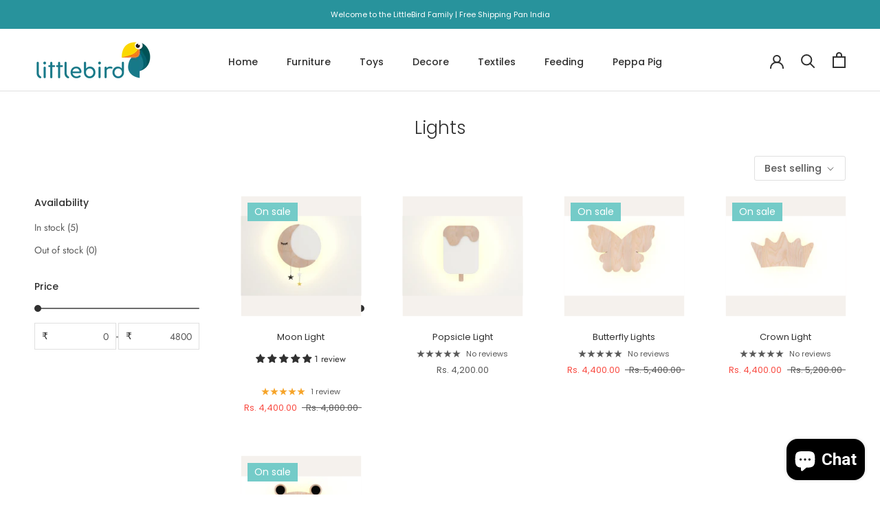

--- FILE ---
content_type: text/css
request_url: https://www.littlebird.in/cdn/shop/t/24/assets/custom.css?v=104008621856654056041733305987
body_size: -13
content:
.location-wrap{margin-top:20px}.location-wrap li{list-style:none;display:flex;align-items:flex-start;margin-bottom:12px}.location-wrap li address{font-style:normal}.location-wrap li:last-child{margin-bottom:0}.location-wrap .icon-wrap{margin-right:12px;line-height:1}.location-wrap .icon-wrap svg{height:19px;width:19px}.location-wrap .icon-wrap.phone-icon svg{height:13px}.location-wrap .icon-wrap.location svg{height:21px;width:19px}.location-wrap li a:hover{color:#4eb8cc}.payment-wrap{margin:21px auto 0}#insta-feed{margin:54px auto 0!important}.jdgm-widget.jdgm-widget{margin:12px 0 28px}.ProductMeta .productMeta_icons img{margin-right:30px;max-width:74px}.ProductMeta .productMeta_icons img:last-child{margin-right:0}.payment-wrap ul{display:flex;align-items:center;justify-content:center}.payment-wrap ul li{list-style:none}.payment-wrap ul li img{width:218px}.ArticleItem__Title.Heading.u-h2 a{font-weight:500}.pdp-short-desc{font-weight:700;font-style:italic}.custom_buy_now{font-family:var(--heading-font-family);font-weight:var(--heading-font-weight);font-style:var(--heading-font-style);background-color:var(--button-background);padding:14px 28px;text-transform:uppercase;font-size:12px;text-align:center;letter-spacing:.2em;display:block;color:#fff;margin-top:20px;border:1px solid var(--button-background);width:100%;cursor:pointer}.custom_buy_now:hover{background-color:#fff;color:var(--button-background)}@media screen and (min-width: 768px){.payment-wrap{margin:0}.payment-wrap{width:26%}.payment-wrap ul{justify-content:flex-end}}body.collection .shopify-section--bordered>.Section--spacingNormal{padding:0}.ProductItem__ImageWrapper .AspectRatio{padding-top:100%;position:relative;padding-bottom:initial!important}.ProductItem__ImageWrapper .AspectRatio:before{content:none}.ProductItem__ImageWrapper img{position:absolute;top:50%;left:50%;transform:translate(-50%,-50%);object-fit:contain;background-color:#f5f1ed}#shopify-section-header .Search__Inner .PageLayout__Section--secondary{display:none}@media screen and (min-width:1008px){#collection-sort-popover .Popover__ValueList button{text-align:left}}@media screen and (min-width:1140px){#insta-feed{margin:100px auto 0!important}}.accessories-right .accessory-price{font-size:14px}
/*# sourceMappingURL=/cdn/shop/t/24/assets/custom.css.map?v=104008621856654056041733305987 */


--- FILE ---
content_type: text/javascript
request_url: https://www.littlebird.in/cdn/shop/t/24/assets/custom.js?v=183944157590872491501733305987
body_size: -675
content:
//# sourceMappingURL=/cdn/shop/t/24/assets/custom.js.map?v=183944157590872491501733305987


--- FILE ---
content_type: application/javascript
request_url: https://magic-plugins.np.razorpay.in/branch-builds/feat/support-w3-accessories/shopify/magic-shopify.js
body_size: 27174
content:
!function(){try{var e="undefined"!=typeof window?window:"undefined"!=typeof global?global:"undefined"!=typeof self?self:{},t=Error().stack;t&&(e._sentryDebugIds=e._sentryDebugIds||{},e._sentryDebugIds[t]="ff3ab11d-0aef-4de1-ab7c-90d4a02eb4f9",e._sentryDebugIdIdentifier="sentry-dbid-ff3ab11d-0aef-4de1-ab7c-90d4a02eb4f9")}catch(e){}}();var _global="undefined"!=typeof window?window:"undefined"!=typeof global?global:"undefined"!=typeof self?self:{};_global.SENTRY_RELEASE={id:"112615de78b578bb35ea885ba784cfa3cc374983"},(()=>{"use strict";var e={413:(e,t,n)=>{n.d(t,{E:()=>r,P:()=>a});let o="razorpay-magic-scroll",i=!1;function a(){i||(i=!0,function(){try{let e=document.createRange(),t=e.createContextualFragment(`
      <style> .${o} { overflow: hidden !important; } </style>
    `);document.head.append(t)}catch(e){}}()),document.documentElement.classList.add(o)}function r(){document.documentElement.classList.remove(o)}},670:(e,t,n)=>{function o(e){return t=>!!(e.matches(t||"")||e.closest(t||""))}function i(e){return t=>{if(e.matches(t||""))return e;let n=e.closest(t||"");if(n)return n}}function a(e){return t=>(function(e,t){e.forEach(e=>{null==t||t(e)})})(e,t)}function r(e,t){return Object.keys(t).forEach(n=>{e.setAttribute(n,t[n])}),e}function c(e,t){return Object.keys(t).forEach(n=>{e.style.setProperty(n,t[n])}),e}n.d(t,{KT:()=>r,V9:()=>a,dG:()=>i,tt:()=>c,zm:()=>o})}},t={};function n(o){var i=t[o];if(void 0!==i)return i.exports;var a=t[o]={exports:{}};return e[o](a,a.exports,n),a.exports}n.m=e,n.d=(e,t)=>{for(var o in t)n.o(t,o)&&!n.o(e,o)&&Object.defineProperty(e,o,{enumerable:!0,get:t[o]})},n.f={},n.e=e=>Promise.all(Object.keys(n.f).reduce((t,o)=>(n.f[o](e,t),t),[])),n.u=e=>"post-order-optimisation-261c4136.js",n.miniCssF=e=>{},n.g=function(){if("object"==typeof globalThis)return globalThis;try{return this||Function("return this")()}catch(e){if("object"==typeof window)return window}}(),n.o=(e,t)=>Object.prototype.hasOwnProperty.call(e,t),(()=>{var e={},t="magic-plugins:";n.l=(o,i,a,r)=>{if(e[o]){e[o].push(i);return}if(void 0!==a)for(var c,l,u=document.getElementsByTagName("script"),d=0;d<u.length;d++){var s=u[d];if(s.getAttribute("src")==o||s.getAttribute("data-webpack")==t+a){c=s;break}}c||(l=!0,(c=document.createElement("script")).charset="utf-8",c.timeout=120,n.nc&&c.setAttribute("nonce",n.nc),c.setAttribute("data-webpack",t+a),c.src=o),e[o]=[i];var p=(t,n)=>{c.onerror=c.onload=null,clearTimeout(m);var i=e[o];if(delete e[o],c.parentNode&&c.parentNode.removeChild(c),i&&i.forEach(e=>e(n)),t)return t(n)},m=setTimeout(p.bind(null,void 0,{type:"timeout",target:c}),12e4);c.onerror=p.bind(null,c.onerror),c.onload=p.bind(null,c.onload),l&&document.head.appendChild(c)}})(),n.r=e=>{"undefined"!=typeof Symbol&&Symbol.toStringTag&&Object.defineProperty(e,Symbol.toStringTag,{value:"Module"}),Object.defineProperty(e,"__esModule",{value:!0})},(()=>{n.g.importScripts&&(e=n.g.location+"");var e,t=n.g.document;if(!e&&t&&(t.currentScript&&(e=t.currentScript.src),!e)){var o=t.getElementsByTagName("script");if(o.length)for(var i=o.length-1;i>-1&&!e;)e=o[i--].src}if(!e)throw Error("Automatic publicPath is not supported in this browser");e=e.replace(/#.*$/,"").replace(/\?.*$/,"").replace(/\/[^\/]+$/,"/"),n.p=e})(),(()=>{var e=n.u,t=n.e,o={},i={};n.u=function(t){return e(t)+(o.hasOwnProperty(t)?"?"+o[t]:"")},n.e=function(a){return t(a).catch(function(t){var r=i.hasOwnProperty(a)?i[a]:10;if(r<1){var c=e(a);throw t.message="Loading chunk "+a+" failed after 10 retries.\n("+c+")",t.request=c,t}return new Promise(function(e){var t=10-r+1;setTimeout(function(){o[a]="cache-bust=true&retry-attempt="+t,i[a]=r-1,e(n.e(a))},200)})})}})(),(()=>{var e={13:0};n.f.j=(t,o)=>{var i=n.o(e,t)?e[t]:void 0;if(0!==i){if(i)o.push(i[2]);else{var a=new Promise((n,o)=>i=e[t]=[n,o]);o.push(i[2]=a);var r=n.p+n.u(t),c=Error();n.l(r,o=>{if(n.o(e,t)&&(0!==(i=e[t])&&(e[t]=void 0),i)){var a=o&&("load"===o.type?"missing":o.type),r=o&&o.target&&o.target.src;c.message="Loading chunk "+t+" failed.\n("+a+": "+r+")",c.name="ChunkLoadError",c.type=a,c.request=r,i[1](c)}},"chunk-"+t,t)}}};var t=(t,o)=>{var i,a,[r,c,l]=o,u=0;if(r.some(t=>0!==e[t])){for(i in c)n.o(c,i)&&(n.m[i]=c[i]);l&&l(n)}for(t&&t(o);u<r.length;u++)a=r[u],n.o(e,a)&&e[a]&&e[a][0](),e[a]=0},o=self.webpackChunkmagic_plugins=self.webpackChunkmagic_plugins||[];o.forEach(t.bind(null,0)),o.push=t.bind(null,o.push.bind(o))})();var o={};for(var i in(()=>{let e,t,i,a,r,c,l,u,d,s,p,m,f,_,h,y,g,b,v,w,k,C,E,S,A;function T(){try{return window.Shopify.shop.replace(".myshopify.com","")}catch(e){return""}}function P(e){return{promotions:[],line_items:e.items.map(e=>({sku:e.sku,name:e.product_title||e.title,type:e.product_type,price:Math.floor(e.original_line_price/e.quantity),weight:e.grams,quantity:e.quantity,image_url:e.image,variant_id:e.variant_id,description:e.product_description,offer_price:Math.floor(e.line_price/e.quantity),product_url:e.url}))}}n.r(o),n.d(o,{onBuyNowClickMagic:()=>t4,openRzpCheckout:()=>tX});let I="https://checkout.razorpay.com/v1/magic-checkout.js",O=/^https:\/\/checkout-[a-zA-Z0-9]+(?:\.ext)?\.dev\.razorpay\.in/;function N(e){return 0===Object.keys(e).length}function x(e){return e.reduce((e,t)=>e+((t.price||0)-(t.offer_price||0)),0)}function R(e){return e.reduce((e,t)=>e+(t.quantity||0)*+(t.price||0),0)}function L(e,t){return e.isScriptCouponApplied&&N(t)?R(e.lineItems)/100:(e.totalAmount||t.original_total_price)/100}let M=!1,$=e=>{window.tdSubmit&&window.tdSubmit(e,"event_shopatsc")},j={address_contact_input_entered:()=>{$({event:"Shipping Address",eventCategory:"SC Contact information Shipping Address",eventAction:"Click",eventLabel:"Enter Mobile"})},address_name_input_entered:()=>{$({event:"Shipping Address",eventCategory:"SC Contact information Shipping Address",eventAction:"Click",eventLabel:"Enter First Name"})},address_zipcode_input_entered:e=>{let t={event:"Shipping Address",eventCategory:"SC Contact information Shipping Address",eventAction:"Click",eventLabel:(null==e?void 0:e.zipcode)||""};$(t)},city_input_entered:e=>{let t={event:"Shipping Address",eventCategory:"SC Contact information Shipping Address",eventAction:"Click",eventLabel:(null==e?void 0:e.city)||""};$(t)},state_input_entered:e=>{let t={event:"Shipping Address",eventCategory:"SC Contact information Shipping Address",eventAction:"Click",eventLabel:(null==e?void 0:e.state)||""};$(t)},country_name_input_entered:e=>{let t={event:"Shipping Address",eventCategory:"SC Contact information Shipping Address",eventAction:"Click",eventLabel:(null==e?void 0:e.country_name)||""};$(t)},address_screen_continue_cta_clicked:()=>{$({event:"Continue Shopping",eventCategory:"SC Contact information Shipping Address - Continue Shopping",eventAction:"Click",eventLabel:"Continue Shopping"})},payment_screen_back_cta_clicked:()=>{$({event:"Return to shipping",eventCategory:"SC Return to shipping",eventAction:"Click",eventLabel:"Return to shipping"})},apply_coupon_clicked:()=>{$({event:"Discount code",eventCategory:"SC Discount code - Apply",eventAction:"Click",eventLabel:"Apply"})},show_coupon_clicked:()=>{$({event:"Discount code",eventCategory:"SC Discount code",eventAction:"Click",eventLabel:"Enter Discount code"})},new_offer_update_clicked:()=>{$({event:"Contact information",eventCategory:"SC Contact information",eventAction:"Click",eventLabel:"Email me with news and offers"})},gstin_input_entered:e=>{let t={event:"Contact information",eventCategory:"SC Contact information Gstin",eventAction:"Click",eventLabel:(null==e?void 0:e.gstin)||""};$(t)},email_input_entered:()=>{$({event:"Contact information",eventCategory:"SC contact information Email",eventAction:"Click",eventLabel:"Enter Email"})},address_line1_input_entered:e=>{let t={event:"Shipping Address",eventCategory:"SC Contact information Shipping Address",eventAction:"Click",eventLabel:(null==e?void 0:e.line1)||""};$(t)},address_line2_input_entered:e=>{let t={event:"Shipping Address",eventCategory:"SC Contact information Shipping Address",eventAction:"Click",eventLabel:(null==e?void 0:e.line2)||""};$(t)},save_address_consent_clicked:()=>{$({event:"Shipping Address",eventCategory:"SC Contact information Shipping Address",eventAction:"Click",eventLabel:"Save this information for next time"})},billing_same_as_shipping_address_clicked:e=>{let t={event:"Billing Address",eventCategory:"SC Billing Address",eventAction:"Click",eventLabel:(null==e?void 0:e.checked)?"checked":"unchecked"};$(t)},contact_input_entered:()=>{$({event:"Contact information",eventCategory:"SC Contact information Phone",eventAction:"Click",eventLabel:"Enter phone"})}},q={address_contact_input_entered:j.address_contact_input_entered,address_name_input_entered:j.address_name_input_entered,address_zipcode_input_entered:j.address_zipcode_input_entered,city_input_entered:j.city_input_entered,state_input_entered:j.state_input_entered,country_name_input_entered:j.country_name_input_entered,address_screen_continue_cta_clicked:j.address_screen_continue_cta_clicked,payment_screen_back_cta_clicked:j.payment_screen_back_cta_clicked,apply_coupon_clicked:j.apply_coupon_clicked,show_coupon_clicked:j.show_coupon_clicked,new_offer_update_clicked:j.new_offer_update_clicked,gstin_input_entered:j.gstin_input_entered,email_input_entered:j.email_input_entered,address_line1_input_entered:j.address_line1_input_entered,address_line2_input_entered:j.address_line2_input_entered,save_address_consent_clicked:j.save_address_consent_clicked,billing_same_as_shipping_address_clicked:j.billing_same_as_shipping_address_clicked,contact_input_entered:j.contact_input_entered},z={ga4:{control_flow:!1,one_cc_fe_analytics:!1,events:{}},fb:{control_flow:!1,one_cc_fe_analytics:!1,events:{}},google_ads:{control_flow:!1,one_cc_fe_analytics:!1,events:{}},clevertap:{control_flow:!1,one_cc_fe_analytics:!1,events:{}}};function D(e,t){for(let n in t)"object"!=typeof t[n]||null===t[n]||Array.isArray(t[n])?e[n]=t[n]:(e[n]||(e[n]={}),D(e[n],t[n]))}let B=()=>{let e;let t=new Promise(t=>{e=t});return[t,e]},[U,G]=B(),F={ga4:()=>!1,clevertapWithGTM:()=>!1,webengage:()=>!1,googleAds:()=>!1,nativeClevertap:()=>!1,adobeAnalytics:()=>!1,sonyCDPAnalytics:()=>!1,clevertap:()=>!1},H=!1,V="",J="";async function W(e){let t=await U;ec.handlers.checkoutCreated({...e,order_id:t})}let K={initiate:"checkout_initiated",shipping_selected:"add_shipping_info",payment_initiated:"add_payment_info",purchase:"purchase"},Y={ga4:"ga4",googleAds:"google_ads"},Q=[],X=window.dataLayer=window.dataLayer||[],Z={},ee="",et={GTAG:J||"",COUPON:"",CUSTOM_EVENTS:V,EVENTS:{BEGIN_CHECKOUT:"begin_checkout",ADD_SHIPPING_INFO:"add_shipping_info",ADD_PAYMENT_INFO:"add_payment_info",SELECT_PROMOTION:"select_promotion",PURCHASE:"purchase"},handlers:{setCoupon:e=>et.COUPON=e,resetCoupon:()=>et.COUPON="",getCustomEventName:e=>({[et.EVENTS.BEGIN_CHECKOUT]:"beginCheckout",[et.EVENTS.ADD_SHIPPING_INFO]:"addShippingInfo",[et.EVENTS.ADD_PAYMENT_INFO]:"addPaymentInfo",[et.EVENTS.SELECT_PROMOTION]:"selectPromotion",[et.EVENTS.PURCHASE]:"Purchase"})[e],formatLineItems(){if(!Q)return[];let e=Q.map((e,t)=>{let n={index:t,item_id:e.sku||e.id,item_name:e.title||e.name,price:e.price.toFixed(2),quantity:e.quantity,discount:e.discount.toFixed(2),item_brand:e.brand||e.vendor||"",item_variant:e.id||""};return et.COUPON&&(n.coupon=et.COUPON),n});return e},beginCheckout:e=>{let t=et.handlers.generatePayload(e);et.handlers.triggerEvent(et.EVENTS.BEGIN_CHECKOUT,t)},addShippingInfo:e=>{let t=et.handlers.generatePayload(e);et.handlers.triggerEvent(et.EVENTS.ADD_SHIPPING_INFO,t)},addPaymentInfo:e=>{let t=et.handlers.generatePayload(e);et.handlers.triggerEvent(et.EVENTS.ADD_PAYMENT_INFO,t)},selectPromotion:e=>{let t=et.handlers.generatePayload(e);et.handlers.triggerEvent(et.EVENTS.SELECT_PROMOTION,t)},purchase:t=>{var n;let{id:o,total_amount:i,tax:a,shipping_fee:r,cod_fee:c=0,promotions:l=[]}=t,u=et.handlers.formatLineItems()||[],d=+r+ +(null!=c?c:0);et.handlers.triggerEvent(et.EVENTS.PURCHASE,{transaction_id:o,currency:e,items:u,tax:+a.toFixed(2),value:+(i-d).toFixed(2),shipping:+d.toFixed(2),coupon:(null==(n=l[0])?void 0:n.code)||et.COUPON||""})},generatePayload(t){var n;(null==t?void 0:t.appliedCouponCode)&&et.handlers.setCoupon(t.appliedCouponCode);let o=et.handlers.formatLineItems()||[],i=L(t,Z)-(n=Z,t.isScriptCouponApplied&&N(n)?x(t.lineItems)/100:((n.total_discount||0)+(t.couponDiscount||t.couponDiscountValue||0))/100),a={items:o,value:isNaN(i)?0:i,currency:e};return et.COUPON&&(a.coupon=et.COUPON),t.paymentMode&&(a.payment_type=t.paymentMode),a},triggerEvent(e,t){var n,o;if(t.type="Magic",et.GTAG&&(t.send_to=et.GTAG),et.CUSTOM_EVENTS){X.push({ecommerce:null}),X.push({event:et.handlers.getCustomEventName(e),ecommerce:t});return}null==(o=window)||null==(n=o.gtag)||n.call(o,"event",e,t)}}},en={initiate:et.handlers.beginCheckout,shipping_selected:et.handlers.addShippingInfo,payment_initiated:et.handlers.addPaymentInfo,coupon_applied:et.handlers.selectPromotion,coupon_failed:et.handlers.resetCoupon,purchase:et.handlers.purchase},eo={handlers:{initiate:()=>{eo.triggerEvent("info","checkout")},shipping_selected:()=>{eo.triggerEvent("shipping","checkout")},payment_initiated:()=>{eo.triggerEvent("payment","checkout")}},triggerEvent:(e,t)=>{let{digitalData:n}=window.sony||{};if(n){let{page:o={}}=n;o.name=e,o.template=t}}},ei={initiate:eo.handlers.initiate,shipping_selected:eo.handlers.shipping_selected,payment_initiated:eo.handlers.payment_initiated},ea={IS_LOGIN_TRIGGERED:!1,handlers:{initiate:t=>{var n;null==(n=window.clevertap)||n.event.push("Checkout",{Currency:e,"Total Items":Q.length,"Total Price":t.latestTotal/100,...t.custom})},otp_initiated:e=>{var t;null==(t=window.clevertap)||t.event.push("Razorpay Verification Initiated",{email:e.email,phone:e.phone,razorpay_verification_initiated:!0,...e.custom})},otp_submitted:e=>{var t;null==(t=window.clevertap)||t.event.push("Razorpay Verification Completed",{email:e.email,phone:e.phone,first_name:e.first_name,last_name:e.last_name,razorpay_verification_completed:!0,...e.custom})},shipping_selected:e=>{var t;null==(t=window.clevertap)||t.event.push("Shipping Selected",{"Shipping Amount":e.shippingAmount/100,Amount:e.latestTotal/100,...e.custom})},payment_initiated:e=>{var t;null==(t=window.clevertap)||t.event.push("Payment Initiated",{Amount:e.latestTotal/100,"Payment mode":e.paymentMethod||e.paymentMode,...e.custom})},payment_failed:e=>{var t;null==(t=window.clevertap)||t.event.push("Payment Failed",{"Payment mode":ee,Reason:e.failureReason,Amount:e.latestTotal/100,...e.custom})},coupon_applied:e=>{var t;null==(t=window.clevertap)||t.event.push("Coupon Code Applied",{"Cart Value Before Discount":e.amountBeforeDisc/100,"Cart Value After Discount":e.amountAfterDisc/100,"Coupon Code":e.appliedCouponCode,"Discount Amount":e.couponDiscountValue/100,...e.custom})},coupon_failed:e=>{var t;null==(t=window.clevertap)||t.event.push("Coupon Code Failed",{"Coupon Code":e.appliedCouponCode,Message:e.errorMsg,...e.custom})},loginUser:e=>{let{email:t,phone:n,custom:o}=e,i=e.isEmailRequired?!!(t&&n):!!(t||n);if(!ea.IS_LOGIN_TRIGGERED&&i){var a;ea.IS_LOGIN_TRIGGERED=!0,null==(a=window.clevertap)||a.onUserLogin.push({Site:{Email:t,Phone:n,...o}})}}}},er={initiate:ea.handlers.initiate,otp_initiated:ea.handlers.otp_initiated,otp_submitted:ea.handlers.otp_submitted,shipping_selected:ea.handlers.shipping_selected,payment_initiated:ea.handlers.payment_initiated,payment_failed:ea.handlers.payment_failed,coupon_applied:ea.handlers.coupon_applied,coupon_failed:ea.handlers.coupon_failed,user_data:ea.handlers.loginUser},ec={IS_LOGIN_TRIGGERED:!1,USER:{first_name:"",last_name:"",email:"",phone:"",city:"",state:""},EVENTS:{CHECKOUT_CREATED:"Checkout created",CHECKOUT_UPDATED:"Checkout updated"},ACTIONS:{LOGIN:"login",SET_ATTRIBUTE:"setAttribute"},WEBENGAGE_ACTION_PARAMS:{EMAIL:"we_email",PHONE:"we_phone",FIRST_NAME:"we_first_name",LAST_NAME:"we_last_name"},handlers:{setUser:e=>{(e.email||e.phone)&&(ec.USER={...e})},formatLineItems:t=>t.map(t=>({Title:t.name,"Product ID":t.sku,Quantity:t.quantity,"Variant ID":t.id,Currency:e,Price:t.price})),checkoutCreated:e=>{ec.handlers.loginUser(e);let t=e.order_id||"",n={line_items:ec.handlers.formatLineItems(Q),"total price":L(e,Z),abandoned_checkout_url:t?function(e){if(!e)return null;let t=window.location.origin;return`${t}/cart?magic_order_id=${e}`}(t):null};return ec.handlers.triggerEvent(ec.EVENTS.CHECKOUT_CREATED,n)},checkoutUpdated:e=>{ec.handlers.loginUser(e);let t={name:`${ec.USER.first_name} ${ec.USER.last_name}`,email:ec.USER.email,"shipping address city":ec.USER.city,"shipping address state":ec.USER.state,tags:"magic"};return ec.handlers.triggerEvent(ec.EVENTS.CHECKOUT_UPDATED,t)},loginUser:e=>{if(ec.handlers.setUser(e),!ec.IS_LOGIN_TRIGGERED&&(ec.USER.email||ec.USER.phone)){var t,n;ec.IS_LOGIN_TRIGGERED=!0;let e=JSON.parse(localStorage.getItem("WEBENGAGE_SHOP_INFO")||"{}"),o=null!=(t=null==e?void 0:e.id_type)?t:"";ec.handlers.triggerAction(ec.ACTIONS.LOGIN,[null!=(n=ec.USER[o])?n:ec.USER.email,""]),ec.handlers.setAttributes(ec.WEBENGAGE_ACTION_PARAMS.EMAIL,ec.USER.email),ec.handlers.setAttributes(ec.WEBENGAGE_ACTION_PARAMS.PHONE,ec.USER.phone),ec.handlers.setAttributes(ec.WEBENGAGE_ACTION_PARAMS.FIRST_NAME,ec.USER.first_name),ec.handlers.setAttributes(ec.WEBENGAGE_ACTION_PARAMS.LAST_NAME,ec.USER.last_name)}},setAttributes:(e,t)=>{ec.IS_LOGIN_TRIGGERED&&ec.handlers.triggerAction(ec.ACTIONS.SET_ATTRIBUTE,[e,t])},triggerEvent:(e,t)=>{window.webengage&&window.webengage.track(e,t)},triggerAction:(e,t)=>{var n,o;null==(o=window.webengage)||null==(n=o.user)||n[e](...t)}}},el={initiate:W,shipping_selected:ec.handlers.checkoutUpdated,user_data:ec.handlers.loginUser},eu={ga4:en,clevertapWithGTM:{initiate:e=>{X.push({event:"checkout",ecommerce:{checkout:{actionField:{step:2,option:"Information Page Visited"},products:Q,total_amount:L(e,Z),discount_amount:e.isScriptCouponApplied&&N(Z)?x(e.lineItems)/100:((Z.total_discount||0)+(e.couponDiscount||0))/100,coupon_code:e.appliedCoupon||"",sub_total:e.latestTotal/100,total_no_of_products:Q.length,new_customer:!0}}})},shipping_selected:e=>X.push({event:"checkout",ecommerce:{checkout:{actionField:{step:3,option:"Shipping Selected"},products:Q,total_no_of_products:Q.length,total_amount:e.isScriptCouponApplied&&N(Z)?R(e.lineItems)/100:(e.totalAmount||Z.original_total_price)/100,sub_total:e.latestTotal/100,shipping_amount:e.shippingAmount/100,coupon_code:e.appliedCouponCode,discount_amount:e.isScriptCouponApplied&&N(Z)?x(e.lineItems)/100:((Z.total_discount||0)+(e.couponDiscount||0))/100,new_customer:!0}}}),payment_initiated:e=>{(function(e){if(e)try{var t,n,o;null==(o=window.google_tag_manager)||null==(n=o[e])||null==(t=n.dataLayer)||t.reset()}catch(e){console.error(e)}})(r),X.push({event:"checkout",ecommerce:{checkout:{actionField:{step:4,option:"Payment Selected"},products:Q,total_amount:e.isScriptCouponApplied&&N(Z)?R(e.lineItems)/100:(e.totalAmount||Z.original_total_price)/100,sub_total:e.latestTotal/100,shipping_amount:e.shippingAmount/100,discount_amount:e.isScriptCouponApplied&&N(Z)?x(e.lineItems)/100:((Z.total_discount||0)+(e.couponDiscount||0))/100,coupon_code:e.appliedCouponCode,total_no_of_products:Q.length,payment_mode:e.paymentMode,new_customer:!0}}})},coupon_applied:e=>X.push({event:"Coupon Code Applied",cart_value_before_discount:e.amountBeforeDisc/100,cart_value_after_discount:e.amountAfterDisc/100,coupon_code:e.appliedCouponCode,discount_amount:e.couponDiscountValue/100}),coupon_failed:e=>X.push({event:"coupon code failed",coupon_code:e.appliedCouponCode,message:e.errorMsg,page_url:location.href}),payment_failed:e=>X.push({event:"payment failure",payment_mode:e.paymentMode,reason:e.failureReason,total_amount:e.isScriptCouponApplied&&N(Z)?R(e.lineItems)/100:(e.totalAmount||Z.original_total_price)/100}),purchase:e=>{var t;let{id:n,total_amount:o,tax:i,shipping_fee:a,promotions:r=[]}=e;X.push({event:"purchase",ecommerce:{purchase:{actionField:{id:n,affiliation:"Online Store",tax:i,shipping:a,coupon:(null==(t=r[0])?void 0:t.code)||"",revenue:o},products:Q}}})},user_data:e=>X.push({event:"UserData",email:e.email,first_name:e.first_name,last_name:e.last_name,phone:function(e){let t=new RegExp(/^\+?[0-9-]+$/),n=t.test(e);return n?e.slice(-10):e}(e.phone),city:e.city,state:e.state})},webengage:el,googleAds:{purchase:n=>{let{customer_details:{email:o,contact:a}}=n;window.gtag&&o&&a&&window.gtag("set","user_data",{email:o,phone_number:a}),function(e,t,n,o,i){window.gtag&&o&&i&&window.gtag("event","conversion",{transaction_id:e.id,event_callback:null,send_to:`${o}/${i}`,value:e.total_amount,currency:n})}(n,0,e,t,i)}},adobeAnalytics:ei,sonyCDPAnalytics:q,clevertap:er};function ed(e,t){var n,o,i;let r=null!=(n=Y[e])?n:e,c=M?z:a;if(!c||!(r in c))return!0;let l=c[r],u=!!(null==l?void 0:l.control_flow),d=!!(null==l?void 0:l.one_cc_fe_analytics),s=null==l?void 0:l.events;return u&&d?null!=(i=null!=(o=null==s?void 0:s[null==K?void 0:K[t]])?o:null==s?void 0:s.custom_events)&&i:!u||!!d}function es(e,t){Object.entries(F).forEach(n=>{var o,i,r,c,l,u,d;let s=n[0],p=n[1](),m={custom:null!=(l=null==(r=a)?void 0:null==(i=r[s])?void 0:null==(o=i.events_data)?void 0:o[e])?l:{}};if(p&&"function"==typeof(null==eu?void 0:null==(c=eu[s])?void 0:c[e])&&ed(s,e))try{null==eu||null==(d=eu[s])||null==(u=d[e])||u.call(d,{...m,...t})}catch(e){console.error(e)}})}let ep={initiate:(t,n)=>{n&&(Z={...n}),t.lineItems.forEach(t=>{var n,o;return Q.push({name:t.name,id:t.variant_id,sku:t.sku,price:t.offer_price/100,mrp:t.price/100,quantity:t.quantity,cropped_URL:null==(n=t.product_url)?void 0:n.slice(1),product_url_link:`${document.location.origin}${t.product_url}`,image:null==(o=t.image_url)?void 0:o.replace(".jpg","_530x@2x.jpg"),brand:document.location.host,currency:e,size:"NA",discount:(t.price-t.offer_price)/100})}),es("initiate",t)},shipping_selected(e){es("shipping_selected",e)},payment_initiated(e){ee=(null==e?void 0:e.paymentMethod)||(null==e?void 0:e.paymentMode),es("payment_initiated",e)},coupon_applied(e){es("coupon_applied",e)},coupon_failed(e){es("coupon_failed",e)},otp_initiated(e){es("otp_initiated",e)},otp_submitted:e=>{es("otp_submitted",e)},payment_failed(e){es("payment_failed",e)},user_data(e){es("user_data",e)},reset(){Q=[]},purchase:e=>Object.entries(F).map(t=>{var n,o,i,r,c,l,u;let d=t[0],s=t[1](),p={custom:null!=(c=null==(i=a)?void 0:null==(o=i[d])?void 0:null==(n=o.events_data)?void 0:n.purchase)?c:{}};return s&&"function"==typeof(null==eu?void 0:null==(r=eu[d])?void 0:r.purchase)&&ed(d,"purchase")?null==eu?void 0:null==(u=eu[d])?void 0:null==(l=u.purchase)?void 0:l.call(u,{...p,...e}):Promise.resolve()}),contact_input_entered:e=>{es("contact_input_entered",e)},payment_screen_back_cta_clicked:e=>{es("payment_screen_back_cta_clicked",e)},billing_same_as_shipping_address_clicked:e=>{es("billing_same_as_shipping_address_clicked",e)},city_input_entered:e=>{es("city_input_entered",e)},state_input_entered:e=>{es("state_input_entered",e)},save_address_consent_clicked:e=>{es("save_address_consent_clicked",e)},address_name_input_entered:e=>{es("address_name_input_entered",e)},address_zipcode_input_entered:e=>{es("address_zipcode_input_entered",e)},address_contact_input_entered:e=>{es("address_contact_input_entered",e)},address_line1_input_entered:e=>{es("address_line1_input_entered",e)},address_line2_input_entered:e=>{es("address_line2_input_entered",e)},country_name_input_entered:e=>{es("country_name_input_entered",e)},address_screen_continue_cta_clicked:e=>{es("address_screen_continue_cta_clicked",e)},apply_coupon_clicked:e=>{es("apply_coupon_clicked",e)},show_coupon_clicked:e=>{es("show_coupon_clicked",e)},new_offer_update_clicked:e=>{es("new_offer_update_clicked",e)},gstin_input_entered:e=>{es("gstin_input_entered",e)},email_input_entered:e=>{es("email_input_entered",e)}},em=function(){let e=location.search;return"string"==typeof e?function(e){let t={};return e.split(/=|&/).forEach((e,n,o)=>{n%2&&(t[o[n-1]]=decodeURIComponent(e))}),t}(e.slice(1)):{}}(),ef="",e_="",eh=1e3,ey="INR",eg={},eb="",ev="",ew=!1,ek=window.rzpApi||"https://api.razorpay.com/v1/",eC="",eE=window.rzpMode||"live",eS={},eA=!1,eT="",eP=!1,eI={loadMerchantScript:!0,magicSdk:{runOn:"dom",runOnInteractionTimeout:1e4},enableThirdPartyCartSelectors:!0,distributeMagicTraffic:!1,validateGeolocation:!1,enableSpecialProductType:!1};function eO(){var e;let t=(null==(e=document.getElementById("RazorpayMagicCheckoutConfig"))?void 0:e.textContent)||"";try{return JSON.parse(t)}catch(e){return{buyNowEnabled:!1,email:"",phone:"",oneClickCheckoutEnabled:!1,config:{merchant_key:"",delay:0,currency:"INR",gTagId:"",gtagLabel:"",clevertapWithShopify:!1,shouldUseShopId:!1,razorpayMagicBtnConfig:{},checkoutOptions:{},autoRegisterCartEnabled:!1,autoRegisterProductEnabled:!1,cartConfig:{status:"test",type:"cart"},productConfig:{status:"test",type:"product"},analyticsConfig:{},logErrors:!1,checkoutSrc:"",settings:{...eI},isDeprecateMode:!1}}}}let eN=!0,ex="",eR=!1,eL="",eM=!1,e$=()=>!!l||(eU(u.status)?!u.enableMagicBtn:void 0),ej=()=>!!c||(eU(d.status)?!d.enableMagicBtn:void 0),eq=()=>eU(u.status)&&u.enableMagicBtn,ez=()=>eU(d.status)&&d.enableMagicBtn,eD=()=>eU(u.status)&&u.dual,eB=(e,t)=>eU(e.status)&&!!e[t];function eU(e){let t="test"===e&&"true"===em.enable_magic;return"live"===e||t}function eG(e,t){try{let t="; "+document.cookie,n=t.split(`; ${e}=`);if((null==n?void 0:n.length)===2)return n[1].split(";")[0];return""}catch(e){return t&&"function"==typeof t&&t("exception:cookie_parsing_failed",{}),""}}let eF="",eH={};function eV(e){let t=eG("_fbc",e);return!t&&window.location.search.includes("fbclid=")&&(t="fb.1."+(+new Date).toString()+"."+window.location.search.split("fbclid=")[1]),{external_id:eF||eG("_shopify_y",e),fbp:eG("_fbp",e),fbc:t,event_source_url:window.location.origin+window.location.pathname}}function eJ(e){let t="0123456789abcdefghijklmnopqrstuvwxyz",n="";for(let o=e;o>0;--o)n+=t[Math.floor(Math.random()*t.length)];return n}function eW(e){return"function"==typeof window.fbq}let eK="https://lumberjack.razorpay.com/v1/track",eY=null==(td=document.currentScript)?void 0:td.getAttribute("src"),eQ=(null==eY?void 0:eY.includes("magic-plugins.razorpay.com"))?"production":eY||"unknown",eX=function(){let e="0123456789ABCDEFGHIJKLMNOPQRSTUVWXYZabcdefghijklmnopqrstuvwxyz",t=e.split("").reduce((e,t,n)=>({...e,[t]:n}),{});function n(t){let n="";for(;t;)n=e[t%62]+n,t=Math.floor(t/62);return n}let o=n(+(String(Date.now()-13885344e5)+String(`000000${Math.floor(1e6*Math.random())}`).slice(-6)))+n(Math.floor(238328*Math.random()))+"0",i=0,a=0;return o.split("").forEach(function(e,n){a=t[o[o.length-1-n]],(o.length-n)%2&&(a*=2),a>=62&&(a=a%62+1),i+=a}),(a=i%62)&&(a=e[62-a]),`${String(o).slice(0,13)}${a}`}(),eZ="";function e0(e,t={}){f.track(e,t)}function e1(e,t=""){f.trackError(e,t)}function e2(e){let t={},n=(null==e?void 0:e.querySelectorAll("input, select, textarea"))||[];for(let e=0;e<n.length;++e){let o=n[e],i=null==o?void 0:o.name,a=null==o?void 0:o.value;if(i){if(i.includes("[")&&i.includes("]")){let e=i.substring(0,i.indexOf("[")),n=i.substring(i.indexOf("[")+1,i.indexOf("]"));(function(e,t,n="",o){try{!t&&e&&(o[e]=n),t&&e&&(o[e]||(o[e]={}),o[e][t]=n)}catch(e){e1(e,"adding_cart_property_failed")}})(e,n,a,t)}else t[i]=a}}return t}let e5=!1;function e4(e){if(!(e instanceof URL||"string"==typeof e))return!1;let t=e instanceof URL?e.toString():e;return t.includes("/cart.js")||t.includes("/cart.json")||t.includes("cart/change")||t.includes("cart/update")}function e3(e,t=!1){if(!e)return;let n=t?document.querySelectorAll('magic-checkout-btn[page-type="product"]'):document.querySelectorAll("magic-checkout-btn");if(n.length)for(let o=0;o<n.length;o++){let i=n[o].getAttribute("page-type");(t||"product"!==i)&&n[o].setAttribute("amount",String(e))}}function e6(e,t=500){let n;return e?(...o)=>{n&&clearTimeout(n),n=setTimeout(e.bind(this,...o),t)}:()=>{}}async function e8(){let e=window.location.origin+window.location.pathname+".js";return e.includes("/products/")?window.fetch(e).then(async function(e){if(!e.ok)return Promise.reject("Error fetching Product Details");let t=await e.json();return t}).catch(e=>Promise.reject(e)):Promise.reject("Not a product page")}function e7(){document.querySelectorAll('magic-checkout-btn[page-type="product"]').forEach(e=>{e.style.display="none"}),document.querySelectorAll(".shopify-payment-button__button").forEach(e=>{e.setAttribute("disabled","true")})}function e9(){let e=document.querySelectorAll("magic-checkout-btn");if(!e.length)return;let t=eS;Object.keys(t).length&&e.forEach(e=>{var n;null==(n=e.setAttribute)||n.call(e,"overrides",JSON.stringify(t))})}let te=0,tt=!1,tn=new Promise((e,t)=>{_=e,h=t});function to(e){if(e0("magic_sdk_injected",{reason:e}),window.Razorpay||(window.Razorpay={}),"object"==typeof window.Razorpay){var t;if(!window.Razorpay)return;window.Razorpay.config=window.Razorpay.config||{},(null==(t=window.Razorpay)?void 0:t.config)&&(eA&&(window.Razorpay.config.magic_shop_id=e_,window.Razorpay.config.mode=eE),window.Razorpay.config.merchant_key=ef,window.Razorpay.config.integration="magic-shopify")}tt=!0;let n=document.createElement("script");n.src=eC,n.id="checkout-js",n.onload=function(){var e;let t=null!=(e=window.Razorpay.enableLite)&&e;_({isLiteFlow:t}),window.setTimeout(()=>b(""),1e4)},n.onerror=()=>{if(++te>=5){e0("exception:checkout_sdk_load_failed"),h();return}window.setTimeout(()=>{to("retry")},500)},document.body.appendChild(n)}function ti(e,...t){tr(window.ga)&&window.ga(function(){var n,o;null==(o=window.ga)||null==(n=o.getAll)||n.call(o).forEach(n=>{var o;let i=(o=n,(e,...t)=>{var n,i;let a=o.get("name");a&&(e=`${a}.${e}`),null==(n=(i=window).ga)||n.call(i,e,...t)});"function"==typeof e?e(i):i(e,...t)})})}function ta(e){ti("ec:addProduct",{id:e.id,name:e.name,price:e.price,variant:e.variant,quantity:e.quantity,vendor:e.vendor}),ti("ec:setAction","add"),ti("send","event",{eventCategory:"UX",eventAction:"click",eventLabel:"add to cart"})}function tr(e=window.ga){return"function"==typeof window.ga}new Promise(e=>b=e);let tc=!1;function tl(){!tc&&tr()&&(tc=!0,tr(window.ga)&&(window.ga("require","ec"),window.ga("set","currencyCode",e)))}async function tu(t){try{var n,o,i,r,c,l,u;tl(),(o=t.shopify_cart,(null==o?void 0:null==(i=o.items)?void 0:i.length)?null==(r=o.items)?void 0:r.map(e=>({id:e.sku||e.id,name:e.title,price:e.price/100,variant:e.variant_title,quantity:e.quantity,vendor:e.vendor,product_id:e.id,image:e.image,variant_id:e.variant_id})):[]).forEach(ta),ti("ec:setAction","purchase",{id:t.id,tax:t.tax,coupon:t.coupon_code,revenue:t.total_amount,shipping:t.shipping_fee});let d=function(){let e=[];return{add(){let t;let n=new Promise(e=>{t=e});return window.setTimeout(()=>{var e;return null==(e=t)?void 0:e()},3e3),e.push(n),t},wait:()=>Promise.all(e)}}();n=d.add(),ti(e=>{e("send","event",{eventCategory:"EnhancedEcommerce",eventLabel:"Completed Order",eventAction:"Completed Order",hitCallback:n})});let s=M?z:a,{one_cc_fe_analytics:p,control_flow:m=!1,events:{purchase:f}={purchase:!1}}=(null==s?void 0:s.fb)||{};if((!m||p&&f)&&(c=t.customer_cart,l=t.id,eW(window.fbq)&&window.fbq("track","Purchase",c,{eventID:l})),u=t,"function"==typeof window.snaptr&&window.snaptr("track","PURCHASE",{currency:e,price:u.total_amount,transaction_id:u.id}),ep&&ep.purchase)try{await Promise.all([ep.purchase(t)])}catch(e){e0("exception:purchase_trigger_failed",{})}return d.wait()}catch(e){return e0("exception:analytics:purchase_failed"),Promise.resolve()}}var td,ts=n(413);let tp="magic-razorpay-spinner",tm=null,tf="";function t_(e,t){var n;e?function(e){var t,n,o,i;if(e){if("INPUT"===e.tagName)tm=e,tf=e.value,e.value="Processing";else{let t=null!=(n=e.closest("button"))?n:e;t.style.position="relative",t.style.overflow="hidden",t.appendChild(function({spinnerId:e,background:t}){let n=`
  <div id="${e}">
    Processing
    <div class="animated-spinner"></div>
    <style>
      @keyframes rotate { 0% { transform: rotate(0); } 100% { transform: rotate(360deg); } }
      #${e} {
        display: flex;
        justify-content: center;
        align-items: center;
        position: absolute;
        inset: 0;
        background: ${t}
      }
      .animated-spinner {
        display: block !important;
        border-radius: 100%;
        width: 16px;
        height: 16px;
        margin-left: 10px;
        border: 2px solid rgba(255,255,255,0.5);
        border-left-color: #FFF;
        border-top-color: #FFF;
        animation: 1s linear 0s infinite normal none running rotate;
      }
     </style>
  </div>`;return document.createRange().createContextualFragment(n)}({spinnerId:tp,background:getComputedStyle(t).background}))}}else if("function"==typeof(null==(t=window.Razorpay)?void 0:t.showLoader))null==(o=(i=window.Razorpay).showLoader)||o.call(i);else{if(null!==document.getElementById(tp))return;document.body.appendChild(function(e){let t=`
  <div id="${e}" style="position: fixed; top: 0; left: 0; z-index: 2147483647; width: 100%; height: 100%; background: rgb(0,0,0); opacity: 0.4;">
  <style>
    @keyframes rotate { 0% { transform: rotate(0); } 100% { transform: rotate(360deg); } }
    #${e}::after {
      content: "";
      --length: 80px;
      position: absolute;
      width: var(--length);
      height: var(--length);
      left: calc(50% - var(--length) / 2);
      top: calc(50% - var(--length) / 2);
      border-radius: 50%;
      border: 4px solid;
      border-color: rgb(59, 124, 245) transparent rgb(59, 124, 245) rgb(59, 124, 245) !important;
      animation: 1s linear 0s infinite normal none running rotate;
      box-sizing: border-box;
    }
   </style>
  </div>`;return document.createRange().createContextualFragment(t)}(tp))}(0,ts.P)()}(t):(null==(n=document.getElementById(tp))||n.remove(),tm&&(tm.value=tf,tm=null,tf=""),(0,ts.E)())}function th(){return n.e(903).then(n.bind(n,815))}function ty(){e0("checkout_unknown_redirection",{})}function tg(){window.removeEventListener("beforeunload",ty)}let tb={completed:"completed",failed:"failed",pending:"pending"};async function tv(e,t,n){return await new Promise((t,o)=>{null==e||e.Interface.subscribe("async_order_confirmed",e=>(tb.completed,t(e.data.response))),null==e||e.Interface.subscribe("async_order_failed",e=>(tb.failed,e0("complete_failure",{order_id:n}),o(e.data.response))),null==e||e.Interface.subscribe("async_order_pending",e=>(tb.pending,o(e.data.response))),null==e||e.Interface.sendMessageToFrame("async_flow",{isAsyncFlow:!0,orderId:n,merchantKey:ef,rzpApi:ek})})}function tw(e,t,n,o){var i;let a,r;let c=e.razorpay_order_id,l=null==(i=c.split("_"))?void 0:i[1],u="";(document.cookie=`rzp_prepay_config=${l}__${ef}`,o)?(o.Interface.subscribe("redirect_to_status_page",e=>{let t=e.data.orderStatusUrl;t&&(window.location.href=t)}),o.Interface.subscribe("close",()=>{o.closeInit(),(0,ts.E)(),o.Interface.resetSubscriptions()})):t_(!0),e0("complete_start",{order_id:c});let d=Date.now();window.fetch(ek+"1cc/shopify/complete?key_id="+ef,{method:"POST",headers:{Accept:"application/json","Content-Type":"text/plain"},body:JSON.stringify({...e,key:ef})}).then(async function(e){return 200!==e.status?o?tv(o,r,c):(e0("complete_failure",{order_id:c}),Promise.reject(e)):e.json()}).then(async function(e){var n;return a=e,e0("complete_success",{order_id:c,duration:Date.now()-d}),window.onCompleteMagiCheckout&&window.onCompleteMagiCheckout(a.order_id,a.total_amount,a),await tu({id:a.order_id,total_amount:a.total_amount/100,tax:+a.total_tax/100,shipping_fee:a.shipping_fee/100,cod_fee:a.cod_fee?+a.cod_fee/100:0,coupon_code:null==(n=a.promotions[0])?void 0:n.code,shopify_cart:t.shopify_cart,customer_cart:t.customer_cart,customer_details:a.customer_details}),window.fetch("/cart/clear.js",{method:"POST",headers:{Accept:"application/json","Content-Type":"application/json"},body:JSON.stringify({})})}).then(function(){e0("complete_redirect",{order_id:c,duration:Date.now()-d}),n(),u=a.order_status_url,o?o.Interface.sendMessageToFrame("order_confirmed",{orderStatusUrl:u}):window.setTimeout(()=>{window.location=u},1e3)}).catch(async function(e){if(n(),a&&a.order_status_url){o?o.Interface.sendMessageToFrame("order_confirmed",{orderStatusUrl:u}):(e0("complete_redirect",{order_id:c,duration:Date.now()-d}),window.location=u);return}if(o)o.Interface.sendMessageToFrame("order_pending");else{try{if(500==e.status)alert("There was a problem processing your order. If any amount was deducted, please contact the seller to confirm your order");else{var t;let n=await e.json();if(null==n?void 0:null==(t=n.error)?void 0:t.description)switch(n.error.description){case"INSUFFICIENT_INVENTORY":case"RETRY_FAILED":case"DELEGATED_TO_SQS":alert("Order confirmation is pending. Please wait for a while as we confirm your order. In case the transaction fails, the amount will be credited to your account.");break;case"SQS_ORDER_PLACE_ERROR":alert("Your order could not be placed as the item went out of stock. If any amount was deducted, it will be credited to your account.");break;default:alert("There was a problem processing your order. If any amount was deducted, please contact the seller to confirm your order")}else alert("There was a problem processing your order. If any amount was deducted, please contact the seller to confirm your order")}}catch(e){}t_(!1)}})}let tk="",tC="razorpay-container-visible",tE=!1;function tS(){return document.querySelector(tk)}let tA=["IND","IN","India"];function tT(){try{let e=eG("_shopify_country",e0)||window.sessionStorage.CountryCode||window.sessionStorage.Country||eG("localization",e0);return tA.includes(e)?"India":e}catch(e){return""}}async function tP(e){let t=function(){let e=!1,t="",n=window.onbeforeunload;window.onbeforeunload=function(e){c(),null==n||n.call(window,e)};let o=window.setTimeout(()=>{c()},6e5);function i(){a().then(r).catch(()=>{})}async function a(){t||(t=await U)}function r(){!e&&t&&(e=function(e){let t=ek+"1cc/shopify/abandon_checkout?key_id="+ef;return navigator.sendBeacon(t,JSON.stringify({order_id:e}))}(t))}function c(){a().then(()=>{!e&&t&&(function(e){let t=e?window.fetch(ek+"1cc/shopify/abandon_checkout?key_id="+ef,{method:"POST",keepalive:!0,headers:{Accept:"application/json","Content-Type":"text/plain"},body:JSON.stringify({order_id:e})}):Promise.resolve();t.then(()=>{window.onDismissMagiCheckout&&window.onDismissMagiCheckout()}).catch(e=>{console.log(e)})}(t),e=!0)}).catch(()=>{})}return window.addEventListener("pagehide",i),{create:c,resetAbandonCtx:function(){clearTimeout(o),window.onbeforeunload=n,window.removeEventListener("pagehide",i)}}}();e.shopify_cart||(D(z,a),M=!0);try{var n;t_(!0),await Promise.all([tn,g]).finally(()=>t_(!1));let o=function(e,t){var n,o,i,a,r,c;let l=eg;return{...e,...l,key:ef,prefill:{contact:(null==(n=e.prefill)?void 0:n.contact)||(null==(o=l.prefill)?void 0:o.contact),email:(null==(i=e.prefill)?void 0:i.email)||(null==(a=l.prefill)?void 0:a.email),coupon_code:(null==(r=e.prefill)?void 0:r.coupon_code)||eG("discount_code",e0)||eG("discountcode",e0)||(null==(c=l.prefill)?void 0:c.coupon_code)},magic:{...l.magic,plugin_id:eX},_:{integration:"magic",integration_type:e.abandoned_cart?"shopify_abandon":"shopify_checkout"},handler:function(n){th().then(o=>{o.init(),o.Interface.subscribe("render",()=>{tw(n,e,t.resetAbandonCtx,o)})}).catch(()=>{tw(n,e,t.resetAbandonCtx)})},modal:{ondismiss:()=>{var e;M=!1,t.create(),null==(e=tS())||e.classList.remove(tC),tg(),eZ="",[U,G]=B()}}}}(e,t),i=new window.Razorpay(o);eZ=i.id,n=o.shopify_cart,function(e){e.on("render",()=>{ti("ec:setAction","checkout",{step:1}),ti("send","event",{eventCategory:"EnhancedEcommerce",eventLabel:"Started Order",eventAction:"Started Order",nonInteraction:!0}),t_(!1),th().catch(()=>{})})}(i),function(e){e.on("triplePixel",e=>{!function({email:e,phone:t}){"function"==typeof window.TriplePixel&&(window.TriplePixel("Contact",{email:e}),window.TriplePixel("Contact",{phone:t}))}({email:e.email,phone:e.phone})})}(i),function(e){e.on("magic.experiments",e=>{e.experiments})}(i),function(e){e.on("shopify.order",e=>{var t;(t=e.order_id)&&G&&G(t)})}(i),function(e){e.on("fault.close",()=>{t_(!1)})}(i),function(e){e.on("shopify.redirect_to_native_checkout",()=>{tg(),window.location.href="/checkout"})}(i),function(e,t){e.on("mx-analytics",e=>{if(e&&e.event){var n;null==(n=ep[e.event])||n.call(ep,e,t)}})}(i,n),eI.validateGeolocation&&e0("customer_geolocation",{customer_location:tT()}),i.open(),function(e){var t;if(!e)throw Error("selector is required");tk=e,tE||(function(){var e;let t=document.createRange(),n=t.createContextualFragment(`
  <style>
    .${tC} ~ *:not(#${tp}):not(.razorpay-post-order-container){
      display: none !important;
    }
  </style>
  `);null==(e=document.querySelector("head"))||e.append(n)}(),tE=!0),null==(t=tS())||t.classList.add(tC)}("div.razorpay-container"),document.getElementsByClassName("razorpay-container")[0].removeAttribute("inert"),function(){let e=document.querySelectorAll("dialog");e.forEach(e=>{var t;return null==(t=e.close)?void 0:t.call(e)})}()}catch(e){t_(!1),alert("Something went wrong, please try again after some time.")}}let tI="rzp_magic_ab";async function tO(){try{let e=function(){let e=localStorage.getItem(tI);if(e){let t=JSON.parse(e);if(t.expiry<Date.now()){tx();return}return{display:t.display}}}();if(e)return tN(e),e0("fetch_experiment_status_success",{...e,fromCache:!0}),e;let t=await window.fetch(`${ek}magic/checkout/display?key_id=${ef}`);if(!t.ok&&200!==t.status)return Promise.reject("Error fetching abExperiment status");let n=await t.json();return tN(n),e0("fetch_experiment_status_success",{...n,fromCache:!1}),n}catch(e){return e1(e,"fetch_experiment_status_failed"),Promise.reject("Error fetching abExpeiment status")}}function tN(e){localStorage.setItem(tI,JSON.stringify({...e,expiry:Date.now()+18e5}))}function tx(){try{localStorage.removeItem(tI)}catch(e){}}async function tR(){let e;if("/cart"!=window.location.pathname)return;try{v&&(e=await v)}catch(e){}if(e&&!e.display)return;if(eI.validateGeolocation){let e=tT();if(""!==e&&"India"!==e)return}let t=window.location.href,n=new URL(t),o=n.searchParams.get("magic_order_id");o&&(t_(!0),eA&&await g,window.fetch(`${ek}magic/checkout/recover?order_id=${o}&key_id=${ef}`).then(function(e){return e.ok||500===e.status?e.json():Promise.reject("Error fetching order details")}).then(e=>{let{Code:t,Description:o,...i}=e;if(!0===i.one_click_checkout){i.abandoned_cart=!0;let e=n.searchParams.get("discount");return e&&(i.prefill=i.prefill||{},i.prefill.coupon_code=e),t_(!1),tP(i)}"CHECKOUT_PRICE_MISMATCH_ERROR"===t?alert(o):alert("This link has expired, please visit store to place a fresh order"),t_(!1)}).catch(function(){alert("This link has expired, please visit store to place a fresh order"),t_(!1)}))}let tL=0,tM=new Promise((e,t)=>{w=e,k=t}),t$="rzp_magic_utm",tj="rzp_magic_landing",tq=["utm_source","utm_medium","utm_campaign","utm_term","utm_content","gclid","fbclid","wbraid","gbraid","ref"];function tz(e,t){try{let n=e.split("&").map(e=>e.split("=")).reduce((e,t)=>{try{e[t[0]]=decodeURIComponent(t[1])}catch(n){e[t[0]]=t[1]}return e},{});return t&&"function"==typeof t&&t("utm_parsing_finished",{keys:Object.keys(n)}),n}catch(e){return t&&"function"==typeof t&&t("utm_parsing_failed",{error:null==e?void 0:e.message}),{}}}function tD(e){var t,n,o,i,a;let r=e&&"function"==typeof e,c=eG(t$,e),l=eG("_shopify_sa_p",e);if(r&&e("evaluate_utm_params",{rzpUTMCookieData:c,shopifyUTMCookieData:l}),!c&&!l&&r){e("shopify_analytics_empty");return}let u={},d={},s={};if(c){let t=decodeURIComponent(c);u=tz(t,e)}if(l){let t=decodeURIComponent(l);d=tz(t,e)}return Object.keys(s={...d,...u}).length&&r&&e("shopify_analytics_present",{value:s,shopify_cookie:l,rzp_cookie:c,cookieUsed:c&&l?"combined":c?"rzp":"shopify"}),{utm_source:(null==(t=s)?void 0:t.utm_source)||null,utm_medium:(null==(n=s)?void 0:n.utm_medium)||null,utm_campaign:(null==(o=s)?void 0:o.utm_campaign)||null,utm_term:(null==(i=s)?void 0:i.utm_term)||null,utm_content:(null==(a=s)?void 0:a.utm_content)||null,gclid:s.gclid||null,fbclid:s.fbclid||null,wbraid:s.wbraid||null,gbraid:s.gbraid||null,ref:s.ref||null}}function tB(e,t){if(!e)return"";let n="",o=e.match(/^(?:https?:\/\/)?(?:www\.)?([^:/?\n]+)/i);if(null==o?void 0:o.length){let t=o[1].split(".");n=e.includes("www.")?t[0]:2===t.length?t[0]:t[1]}return t&&"function"==typeof t&&t("utm_domain",{result:n,input_url:e}),n}function tU(e=30){let t=new Date,n=t.getTime();return t.setTime(n+6e4*e),t.toUTCString()}function tG(e){return e.replace(/["&<>]/g,e=>{switch(e){case'"':return"&quot;";case"<":return"&lt;";case">":return"&gt;";case"&":return"&amp;";default:return e}})}function tF(){try{var e;null==(e=window.bndlr)||e.preventBundlerCheckout()}catch(e){}}async function tH(e){var t;if(!p.bundler.enabled)return e;let n=await tV();return{...e,prefill:{...e.prefill,coupon_code:n||(null==(t=e.prefill)?void 0:t.coupon_code)}}}async function tV(){return new Promise(e=>{var t;if(!(null==(t=window.bndlr)?void 0:t.getCheckoutInfo))return e("");window.bndlr.getCheckoutInfo(t=>{let n="";try{t.can_apply_discount&&t.code&&(n=t.code||n)}catch(e){}e(n)})}).catch(()=>"")}let tJ=null,tW=null;function tK(e="",t){C.trackError(t,e)}async function tY(e){let t=e.items.map(e=>{let t=e.url;return t.split("?")[0]+".json"});try{let n=t.map(e=>fetch(e).then(e=>e.json()).catch(e=>{tK("",e),window.location.href="/checkout"})),o=await Promise.all(n),i=o.map(e=>{var t;if(!e)return;let n=e.product.tags.split(",").map(e=>e.trim());if(null==n?void 0:n.includes("meter"))return String(null==e?void 0:null==(t=e.product)?void 0:t.id)}).filter(e=>void 0!==e),a=JSON.parse(JSON.stringify(e));return a.items.forEach(e=>{i.includes(`${null==e?void 0:e.product_id}`)&&e.quantity>1&&(e.quantity=e.quantity/2,e.price=2*e.price)}),a}catch(t){return tK("special_product_type_modification_failed",t),e}}let tQ=()=>{try{let e=localStorage.getItem("growlytics-form-data");if(!e)return null;return JSON.parse(e)}catch(e){return e0("growlytics-form-data-parsing-error"),null}};function tX(e,t={}){t1(e,t),e0("deprecated_open")}async function tZ(){return window.fetch("/cart/clear.js",{method:"POST",headers:{Accept:"application/json","Content-Type":"application/json"},body:JSON.stringify({})})}async function t0(e){let t=p.ymqProductOptions.taxableVariantId,n=p.ymqProductOptions.nonTaxableVariantId,o={},i=[],a=[],r=!1;if(!t&&!n)return e;try{var c;if(e.items.forEach(e=>{if((e.id===n||e.id===t)&&(r=!0),e.id!==n&&e.id!==t){if("OPTIONS_HIDDEN_PRODUCT"!==e.product_type){let{id:t,quantity:n,properties:o}=e;i.push({id:t,quantity:n,properties:o})}if(e.properties._YmqItemPrice&&p.ymqProductOptions.enabled){let o={id:e.taxable?t:n,quantity:Math.ceil(+e.properties._YmqItemPrice*e.quantity),properties:{parentVariantId:`${e.id}`,parentName:e.title}};a.push(o)}if(e.properties._boldVariantPrices&&p.boldProductOptions.enabled){let o={id:e.taxable?t:n,quantity:Math.ceil(function(e){let t=e.split(","),n=t.map(Number).reduce((e,t)=>e+t,0);return n/100}(e.properties._boldVariantPrices)*e.quantity),properties:{parentVariantId:`${e.id}`,parentName:e.title}};a.push(o)}}}),!a.length&&r&&(null==(c=e.items)?void 0:c.length)===1)return await tZ(),Promise.reject("Unable to find customised product");if(!a.length&&!r)return e;o.items=[...a,...i]}catch(t){return e1(t,"product_options_cart_parsing_failed"),e}let l=window.fetch("/cart/clear.js",{method:"POST",headers:{Accept:"application/json","Content-Type":"application/json"},body:JSON.stringify({})}).then(async()=>window.fetch("/cart/add.js",{method:"POST",headers:{Accept:"application/json","Content-Type":"application/json"},body:JSON.stringify(o)}).then(async function(e){return 200!==e.status?Promise.reject("Can not able to add product to the Cart"):window.fetch("/cart.js").then(async e=>e.ok?await e.json():Promise.reject("Can not able to fetch cart"))})).catch(e=>{e1(e,"shopify_cart_clear_failed")}),u=await l;return u||e}function t1(e,t={}){let n;(function(e){try{var t,n;null==(t=null==e?void 0:e.target)||t.blur();let o=document.querySelector(".razorpay-checkout-frame");null==o||null==(n=o.contentWindow)||n.focus()}catch(e){}})(e),p.bundler.enabled&&tF();let o=document.getElementById(window.widgetIDForMagicCheckout||""),i=document.getElementsByClassName(window.widgetClassForMagicCheckout||"");o&&(o.style.zIndex="100"),i.length&&(i[0].style.zIndex="100"),e&&e.preventDefault&&e.preventDefault(),t_(!0),"lazy"!==eh||tt||to("lazy");let a=!1;window.fetch("/cart.js").then(function(e){var t,n;return e.ok?(eW(window.fbq)&&null!=(t=(n=window.fbq).getState)&&t.call(n).pixels.forEach(e=>{var t,n;return null==(t=(n=window).fbq)?void 0:t.call(n,"init",e.id,eH)}),e.json()):Promise.reject("Error fetching cart")}).then(async e=>{if(!p)return e;let t=e;return(p.ymqProductOptions&&(t=await t0(e)),p.boldProductOptions&&(t=await t0(e)),p.recurpay.enabled&&window.recurpay&&function(e){let t=e.items;for(let e=0;e<t.length;e++){let n=t[e].properties;if((null==n?void 0:n.Subscription)||(null==n?void 0:n._PlanId))return!0}return!1}(e))?Promise.reject({error:"recurpay",cartResponse:e}):t||e}).then(async e=>tn.then(({isLiteFlow:t})=>(a=t,n=e,e))).then(t2).then(tH).then(function(o){var i,r,c,l,u,d,s,p,m;let f;return o.order_id||a?(a&&"shopify_cart"in o?(E={content_ids:(p=o.shopify_cart).items.map(e=>e.product_id),currency:p.currency,value:p.total_price/100},o.customer_cart=E):(E=o.customer_cart,o.customer_cart&&(o.customer_cart.content_ids=null==(d=o.customer_cart.contents)?void 0:d.map(e=>e.id))),o.customer_cart&&(o.customer_cart.num_items=null==(s=o.customer_cart.content_ids)?void 0:s.length,o.customer_cart.content_type="product_group"),function(e,t){var n,o;let i=function(e){let t=window.location.pathname;return t.includes("/cart")?"cart":t.includes("/products/")&&"product"===e?"product":"product"!==e?"mini-cart":void 0}(t),a=(n=e)?(null==(o=n.target)?void 0:o.nodeName)==="MAGIC-CHECKOUT-BTN"?"branded":"native":"unknown";"enableLite"in(window.Razorpay||{})&&window.Razorpay.triggerShopifyCheckoutBtnClickEvent(i,a,eX)}(e,t.pageType),o.prefill={...o.prefill,email:(null==(i=o.prefill)?void 0:i.email)||(null==(r=tQ())?void 0:r.email),contact:(null==(c=o.prefill)?void 0:c.contact)||(null==(l=tQ())?void 0:l.mobile),coupon_code:t.couponCode||((f=function(e){var t;if((null==(t=e.cart_level_discount_applications[0])?void 0:t.type)==="discount_code")return e.cart_level_discount_applications[0].title}(m=o.shopify_cart))||m.items.filter(e=>e.original_price).reduce((e,t)=>{var n,o;let i=null==(o=t.line_level_discount_allocations)?void 0:null==(n=o[0])?void 0:n.discount_application,a=(null==i?void 0:i.type)==="discount_code";return a&&(f=null==i?void 0:i.title),e||a},!1),f)||(null==(u=o.prefill)?void 0:u.coupon_code)},o.order_id&&n.note&&function(e,t){window.fetch(ek+"1cc/shopify/checkout/url?key_id="+ef,{method:"POST",headers:{Accept:"application/json","Content-Type":"text/plain"},body:JSON.stringify({order_id:e,cart_note:t})}).then(e=>{e.ok||e0("exception:shopify_checkout_url_failed")}).catch(()=>{e0("exception:shopify_checkout_url_failed")})}(o.order_id,n.note),tP(o)):Promise.reject("There was an issue while creating your order. Please try after some time.")}).catch(function(e){if(t_(!1),"object"==typeof e&&"recurpay"===e.error&&e.cartResponse){!function(e){try{var t,n,o,i,a,r,c;let l=[],u=e.items,d=[],s=null!=(a=e.note)?a:"";Object.keys(e.attributes).forEach(function(t){let n=e.attributes[t];"Plan"!==t&&"_PlanId"!==t&&d.push({name:t,value:n})});for(let e=0;e<u.length;e++){let t="",n=u[e],o=n.properties,i=[];o&&("string"==typeof o._PlanId&&(t=o._PlanId),Object.keys(o).forEach(function(e){let t=o[e];"Plan"!==e&&"_PlanId"!==e&&i.push({name:e,value:t})})),""===t?l.push({quantity:n.quantity,variant_id:n.id,properties:i,type:"ONETIME",currency:"INR"}):l.push({quantity:n.quantity,variant_id:n.id,properties:i,plan_id:t,type:"SUBSCRIPTION",currency:"INR"})}let p=tG(JSON.stringify(l)),m=tG(JSON.stringify(d)),f=document.createElement("form");f.action=(null==(t=window.recurpay)?void 0:t.checkoutAPI)||"",f.method="post",f.style.display="none",f.id="recurpayForm",f.innerHTML=`
                <input type="hidden" name="line_items" value="${p}" />
                <input type="hidden" name="customer_id" value="${null!=(r=null==(o=window)?void 0:null==(n=o.recurpay)?void 0:n.customer)?r:""}" />
                <input type="hidden" name="note_attributes" value="${m}" />
                <input type="hidden" name="note" value="${s}" />
                <input type="hidden" name="token_id" value="${null!=(c=null==(i=window.recurpay)?void 0:i.token)?c:""}" />`,document.body.appendChild(f),f.submit()}catch(e){window.location.href="/checkout"}}(e.cartResponse);return}let t="string"==typeof e?e:"Something went wrong, please try again after some time.";t&&alert(t)})}async function t2(e){let t;e0("checkout_init_post_cart");let{isLiteFlow:n}=await tn;return e=function(e){let t={...e};return e.total_price&&e.items.length&&e.token&&function(e){var t,n;let o=(null==(n=e.cart_level_discount_applications)?void 0:null==(t=n[0])?void 0:t.type)==="discount_code",i=e.items.filter(e=>e.original_price).reduce((e,t)=>{var n,o;let i=null==(o=t.line_level_discount_allocations)?void 0:null==(n=o[0])?void 0:n.discount_application,a=(null==i?void 0:i.type)==="discount_code";return e||a},!1);return o||i}(e)?(e0("cart_patching"),t.total_price=e.original_total_price,t.total_discount=0,t.items=e.items.map(e=>e.original_line_price===e.line_price?e:{...e,line_price:e.original_line_price}),t):e}(e),eI.enableSpecialProductType&&(t=await tY(e)),new Promise(function(o,i){if(0===e.total_price||0===e.items.length||!e.token){if(!e.total_price&&e.items.length){e0("zero_price_cart",{first_item:e.items[0]}),window.location.href="/checkout",i("");return}e0("empty_cart",{cart:e}),i("Your cart is empty, add an item to continue");return}if(n)return o({shopify_cart:e,cart:t?P(t):P(e),ga_client_id:eG("_ga",e0),fb_analytics:eV(e0),utm_parameters:{...tD(e0),landing_page_url:decodeURIComponent(eG(tj,e0)),user_agent:navigator.userAgent},backend_analytics_configs:function(e){let t=eV(e),{event_source_url:n}=t||{};n&&delete t.event_source_url;let o=function(){let e={},t=document.cookie,n=t.split("; ");for(let t of(e.session_ids={},n)){let[n,o]=t.split("=");n.startsWith("_ga_")?e.session_ids[n]=o:"_ga"===n&&(e.client_id=o)}return e}(),i=tD(e),a={gclid:(null==i?void 0:i.gclid)||"",wbraid:(null==i?void 0:i.wbraid)||"",gbraid:(null==i?void 0:i.gbraid)||""};return{fb_analytics:t,ga4:o,google_ads:a,source_url:n||""}}(e0),re_designed_cart:t?P(t):null});window.fetch(ek+"1cc/shopify/checkout?key_id="+ef,{method:"POST",headers:{Accept:"application/json","Content-Type":"text/plain"},body:JSON.stringify({cart:e,key:ef,ga_id:eG("_ga",e0),fb_analytics:eV(e0)})}).then(function(e){return e.ok||i("There was an issue while creating your order. Please try after some time."),e.json()}).then(function(e){o(e)}).catch(function(){i("There was an issue while creating your order. Please try after some time.")})})}async function t5(e){var t,n,o,i,a;let r;let c=[];function l(e){let t=[];try{t=Array.from(document.querySelectorAll(e))}catch(e){e1(e,"incorrect_variant_query_selector")}return t}function u(e,t){let n=null;try{(e instanceof HTMLInputElement||e instanceof HTMLSelectElement)&&e.value?n=e.value:t&&e&&(n=e.getAttribute(t))}catch(e){e1(e,"variant_id_not_found_from_node")}return n}function s(e,t){if(!e.length)return!1;let n=e.every((e,t,n)=>e===n[0]);return!n&&t&&(n=e.every((e,n,o)=>e.getAttribute(t)===o[0].getAttribute(t))),n}if(window.location.search.includes("variant")){let e=new URLSearchParams(window.location.search),t=e.get("variant");(r=null!=t?t:r)&&c.push("query_param")}let m=null==(t=d.variantIdSelectorConfig)?void 0:t.elementSelector,f=null==(n=d.variantIdSelectorConfig)?void 0:n.variantIdAttribute;if(!r&&m){let e=l(m);(r=s(e,f)?u(e[0],f):null)&&c.push("user_element_selector")}if(!r){let e=l('[name="id"]'),t=s(e,f)?e[0]:null;t instanceof HTMLElement&&(r=u(t)),r&&c.push("name_id_element")}if(!r&&p.pagefly.enabled&&(r=function(e){let t;if(!p.pagefly.enabled)return t;let n=e instanceof HTMLElement;if(!n||!window.__pageflyProducts)return t;try{var o,i,a;let n=null==(o=e.closest("[data-product-id]"))?void 0:o.getAttribute("data-product-id");n&&window.__pageflyProducts[n]&&(t=null==(a=window.__pageflyProducts[n])?void 0:null==(i=a.selected_or_first_available_variant)?void 0:i.id)}catch(e){e1(e,"pagefly_variant_parsing_failed")}return t}(null==e?void 0:e.target))&&c.push("pagefly_variant_found"),!r){try{let e=await e8();(null==e?void 0:e.variants)&&(r=null==(i=e.variants)?void 0:null==(o=i[0])?void 0:o.id)}catch(e){e1(e,"default_variant_parsing_failed")}r&&c.push("default_variant_from_product_api")}if(!r&&e){let t=e.target;(r=null==t?void 0:null==(a=t.dataset)?void 0:a.variantId)&&c.push("event_target_variant_id")}return r&&e0("variant_id_found",{variantId:r,foundReason:c.join(",")}),r}function t4(e){t3(e),e0("deprecated_open_buynow")}function t3(e){null==e||e.preventDefault(),p.bundler.enabled&&tF(),t_(!0),window.fetch("/cart/clear.js",{method:"POST",headers:{Accept:"application/json","Content-Type":"application/json"},body:JSON.stringify({})}).then(async function(){var t,n,o;let i=null,a=d.customFormSelector;a&&(i=null==(t=Array.from(document.querySelectorAll(a)))?void 0:t[0]),i||(i=e?null==(o=e.target)?void 0:null==(n=o.closest)?void 0:n.call(o,"form"):null),i||(i=document.querySelector('[action="/cart/add"]'));let r=e2(document.querySelector('[action="/cart/add"]')),c={...r,...e2(i)},l=new URLSearchParams(window.location.search);if(l.has("variant")&&(c.id=l.get("variant")||""),c.id||(c.id=await t5(e)),!c.quantity){let e=document.getElementsByName("quantity")[0],t=!!(null==e?void 0:e.closest('form[action="/cart"]'));e&&!t?c.quantity=e.value||1:c.quantity=1}let u={items:[{quantity:c.quantity,id:c.id,properties:c.properties,selling_plan:c.selling_plan}]};if(p.w3Accessories.enabled){let e=function(e){let t=[];try{let n=document.querySelectorAll(e.itemContainer);n.forEach(n=>{let o=n.querySelector('input[type="checkbox"]');if(null==o?void 0:o.checked){let o=n.querySelector(e.variantSelector),i=n.querySelector(e.quantitySelector);if(null!==o){let e=o.value,n=i?+i.value:0;t.push({id:e,quantity:n,properties:void 0,selling_plan:void 0})}}})}catch(e){e1(e,"w3accessories_serialization_failed")}return t}(p.w3Accessories);u.items.push(...e)}window.fetch("/cart/add.js",{method:"POST",headers:{Accept:"application/json","Content-Type":"application/json"},body:JSON.stringify(u)}).then(async function(e){if(200!==e.status)return Promise.reject("Can not able to add product to the Cart");let t=await e.json(),n=t.items[0];return function(e){try{(function(e){if(!H)return;let t=function(e,t){let n=new CustomEvent(e,{detail:t});return function(){document.dispatchEvent(n)}}("buyNowClick",e);t()})(e),ta({id:e.sku||e.variant_id,price:e.final_price/100,quantity:e.quantity,name:e.product_title,variant:e.variant_title,category:e.product_type,vendor:e.vendor})}catch(e){e0("exception:analytics:buy_now_failed")}}(n),t}).then(function(){t_(!1),t1(e,{pageType:"product"})}).catch(function(){t_(!1),alert("Getting Error from BuyNow, Please contact the merchant to confirm your order")})}).catch(function(){t_(!1),alert("We are unable to process this order at the moment. Please contact the seller to confirm your order")})}let t6="data-magic",t8="data-magic-shopify-btn-ref",t7="data-magic-branded-btn-ref",t9="magic-buy-btn__parent",ne="magic-cart-btn__parent",nt='[data-magic="inactive"]',nn="magic-cart-clone-btn",no="magic-product-clone-btn",ni="magic-payment-button",na=`
  <div class="${ne}">
    <div class="magic-cart-btn">
      <magic-checkout-btn></magic-checkout-btn>
    </div>
  </div>
  `,nr=`
  <div class="${t9}">
    <div class="magic-buy-btn">
      <magic-checkout-btn page-type="product"></magic-checkout-btn>
    </div>
  </div>
  `,nc="div.shopify-payment-button",nl="magic-dual-parent-width",nu="magic-dual-parent-container",nd=['form[action="/cart"] [type="submit"][name="checkout"]',' form[action="/cart"] button[name="checkout"]',' button[type="submit"][name="checkout"]',' button[type="button"][name="checkout"]',' form[action="/cart"] a[href="/checkout"]'],ns=["input[type='submit'][name='checkout']:not(.productForm-submit)"," button[type='submit'][name='checkout']:not(.productForm-submit):not([disabled])"," button.checkout-button[name='checkout']"," form.cart-form a.btn-checkout"," a[href='/checkout']"," #dropdown-cart button.btn-checkout"," .cart-popup-content a.btn-checkout"," .cart__popup a.checkout-button"," .widget_shopping_cart_content a[href='/checkout']"," .jas_cart_page button.checkout-button"," .mini-cart-info button.mini-cart-button"," a.checkout-link"," a.mini-cart-checkout-button"," .shopping_cart_footer .actions button"," #dropdown-cart button.btn[onclick=\"window.location='/checkout'\"]",' form[action="/cart"] button[name="checkout"]'," .bundler-checkout-button",' input.action_button[type="submit"][value="Checkout"]',' button.Cart__Checkout[type="submit"][name="checkout"] span',' .popup-cart a[href^="/checkout"]'," #slidecarthq .footer button.button"," button.cart__checkout-cta"," button.sidecart__checkout-cta"," button.bc-atc-slide-checkout-btn"," #ajax-cart__content .ajax-cart__button.button--add-to-cart"," .cart_container form.js-cart_content__form button.add_to_cart.action_button",' .cart_container .js-cart_content__form input.action_button[type="submit"]'," #checkout_shipping_continue_btn",' .spurit-occ2-checkout a[name="checkout"][href="/checkout/"]'," #checkout-button"," button.btn-checkout"," button.rebuy-cart__checkout-button",' .go-cart__button[href*="/checkout/"]','  .go-cart__button[href*="/checkout?"]',' a[href*="/checkout/"]:not([href*="/a/bundles/checkout/"]):not([href*="/subscriptions/"])',' a[href*="/checkout?"]:not([href*="partial.ly"])'," input.cart--button-checkout"," a.satcb-cs-checkout-btn"," button#parcelySubmit[data-cart-submit]",' #checkout[type="submit"][name="checkout"]',' #checkout[type="submit"][name="checkout"] .custom-cobutton',' a[href*="/checkout"]:not([href*="/a/bundles/checkout/"]):not([href*="/subscriptions/"]):not([href*="partial.ly"]):not([href^="https://checkout"])'," .rebuy-cart__flyout-footer .rebuy-cart__flyout-subtotal + .rebuy-cart__flyout-actions > button.rebuy-button:first-child"," .rebuy-cart__flyout-footer .rebuy-cart__flyout-subtotal + .rebuy-cart__flyout-actions > button.rebuy-button:first-child span"," .rebuy-cart__checkout-button"," .rebuy-cart__checkout-button span"," rebuy-cart__checkout-button span i"," .quick-cart__buy-now[data-buy-now-button]"," .icart-checkout-btn"," .icartCheckoutBtn"," button.cart__checkout",' button[type="submit"][form="mini-cart-form"]',' button[type="submit"][form="mini-cart-form"] span',' button[type="submit"][form="mini-cart-form"] span svg',' .SideCart__footer button[type="submit"]',' div[onclick="clicktocheckoutnormal()"]',' div[onclick="clicktocheckout()"]'," .mini-cart__actions .mini-cart__checkout"," .mini-cart__actions .mini-cart__checkout *"," button.checkout-button[onclick=\"window.location='/checkout'\"]",' [data-ocu-checkout="true"]',' input[type="submit"][name="checkout"].cart__submit',' [data-ocu-checkout="true"]'," .btncheckout",' form[action="/cart"][method="post"] button[type="submit"]:not([name*="update"]):not([name*="add"])'," a.js-checkout"," #mu-checkout-button",' #cart-sidebar-checkout:not([disabled="disabled"])'," .checkout-x-buy-now-btn"," .checkout-x-buy-now-btn .hs-add--to--cart"," .slider-cart-checkout-btn"," button[onclick=\"window.location='/checkout'\"]"," .ymq-fake-checkout-btn"," button.StickyCheckout__button",' input[type="submit"][name="checkout"]'," a.checkout-button"," .hs-content-checkout-button"," .hs-content-checkout-button .hs-add--to--cart"," .hs-content-checkout-button .hs-checkout-purchase"," button.cart__checkout-button"," button.cart__checkout-button .loader-button__text"," button.cart__checkout-button .loader-button__loader"," button.cart__checkout-button .loader-button__loader div"," button.cart__checkout-button .loader-button__loader div svg"," .cd-cart-checkout-button"," .sezzle-checkout-button"," .sezzle-checkout-button .sezzle-button-logo-img"," .Cart__Footer .Cart__Checkout"," .cart--checkout-button button"," .cart--checkout-button button span"," button.js-process-checkout"," .j2t-checkout-link"," .j2t-checkout-link span"," #cart-checkout",' #cart-notification-form button[name="checkout"]'," .zecpe-btn-checkout"," .zecpe-btn-checkout span"," .mbcOverlayOnCheckout"," #checkoutCustom"," #wsg-checkout-one"," .icart-chk-btn"," .side-cart__checkout button#sideCartButton"],np={magic_cart:'magic-checkout-btn:not([page-type="product"])',magic_buy:'magic-checkout-btn[page-type="product"]',unbranded_buy_with_form:'form[action="/cart/add"] button.shopify-payment-button__button--unbranded:not(.shopify-payment-button__button--hidden)',unbranded_buy_without_form:"button.shopify-payment-button__button--unbranded:not(.shopify-payment-button__button--hidden)",cart:nd.join(", "),checkout:'form[action="/checkout"] [type="submit"][name="checkout"], input[name="checkout"]:not([type="text"]), cart-form a[href="/checkout"]',buy_class:".rzp-magic-btn__buy-product",cart_class:".rzp-magic-btn__buy-cart"},nm=ng(nt),nf=ng(`.${nn}`),n_=ng(`.${no}`),nh=ng(nb(ni)),ny=nw([nb(t9),nb(ne)]);function ng(e){return t=>t.split(",").map(t=>`${t}:not(${e})`).join(", ")}function nb(e){return`.${e}`}function nv(e,t){return t?`[${e}="${t}"]`:`[${e}]`}function nw(e){return e.join(", ")}var nk=n(670);let nC="magic-native-checkout-checkbox-container",nE="magic-native-checkout-checkbox",nS="data-magic-native-checkout-checkbox-ref",nA="data-magic-native-checkout-shopify-btn-ref",nT="magic-hide",nP=["Pay","Buy","Checkout","Check out","Purchase","Netbanking"];function nI(e){if(p.zepto.enabled&&window.pplr_product){var t,n,o;let i=e?null==(n=e.target)?void 0:null==(t=n.closest)?void 0:t.call(n,"form"):null;if(i)return i.dataset.zepto_buy_now_enabled_product="true",o=e,window.pplr_custom_ajaxcart=function(e,t){try{if(t.length){let e=t[0];if(e instanceof HTMLFormElement&&e.dataset.zepto_buy_now_enabled_product&&window.pplr_product){var n;null==(n=document.querySelector(".poverlay-bg"))||n.remove(),t1(o)}}else t3(o)}catch(e){t3(o)}},!0}return!1}function nO(e){var t;if(!p.sellEasy.enabled||!(null==(t=window.lbUpsellComponents)?void 0:t.isEnabled))return!1;let n=(0,nk.dG)(e.target),o=n("[lb-upsell-default-checkout-listener = true]");return!!o&&(null==o||o.setAttribute("lb-upsell-default-checkout-listener","false"),!0)}let nN={magic_cart:e=>(e.stopPropagation(),e.stopImmediatePropagation(),t1(e),!0),magic_buy:e=>(e.stopPropagation(),e.stopImmediatePropagation(),t3(e),!0),buy_class:e=>(e.stopPropagation(),e.stopImmediatePropagation(),t3(e),!0),cart_class:e=>(e.stopPropagation(),e.stopImmediatePropagation(),t1(e),!0),unbranded_buy_with_form:e=>!(!ej()||nI(e))&&(e.stopPropagation(),e.stopImmediatePropagation(),t3(e),!0),unbranded_buy_without_form:e=>!(!ej()||nI(e))&&(e.stopPropagation(),e.stopImmediatePropagation(),t3(e),!0),cart:e=>!(!e$()||nO(e))&&(e.stopPropagation(),e.stopImmediatePropagation(),t1(e),!0),checkout:e=>!!e$()&&(e.stopPropagation(),e.stopImmediatePropagation(),t1(e),!0),cartCustom:e=>!(!e$()||nO(e))&&(e.stopPropagation(),e.stopImmediatePropagation(),t1(e),!0),productCustom:e=>!!ej()&&(e.stopPropagation(),e.stopImmediatePropagation(),t3(e),!0)};function nx(e){let t=String(Date.now()),n=String(Math.round(100*Math.random()));return`magic-${e}-ref-${t}_${n}`}function nR(e){var t;if(!eB(e,"dual")||!e.enableMagicBtn)return;let n=Array.from(document.querySelectorAll(nb("cart"===e.type?ne:t9)));(function(e){var t,n;if(!(null==(t=e.dualCheckoutBtnConfig)?void 0:t.position)&&!(null==(n=e.dualCheckoutBtnConfig)?void 0:n.width))return;let o="",i="cart"===e.type?ne:t9;switch(e.dualCheckoutBtnConfig.position){case"left":o=`
          margin-right : auto ;
        `;break;case"right":o=`
          margin-left : auto ;
        `;break;default:o=`
          margin-left : auto ;
          margin-right : auto ;
        `}o=e.dualCheckoutBtnConfig.width?`
      <style>
        ${nb(i)}{
          ${o}
          width : ${e.dualCheckoutBtnConfig.width};
        }
      </style>`:`
      <style>
        ${nb(i)}{
          ${o}
        }
      </style>`;let a=document.createRange().createContextualFragment(o);document.body.appendChild(a)})(e),0!==n.length&&(null==(t=e.dualCheckoutBtnConfig)?void 0:t.autoResizeBtn)!==!1&&(function(){let e=`
  <style>
    ${nb(nl)}{
        width: 100%;
    }
    ${nb(nu)}{
        display: flex;
        flex-direction : column;
    }
  </style>`,t=document.createRange().createContextualFragment(e);document.body.appendChild(t)}(),n.forEach(t=>{try{if(t instanceof HTMLElement){let n=t.offsetWidth,o=t.parentElement,i=o.offsetWidth,a=50;for(;i<250&&a>0;)a-=1,o.classList.add(`${nl}`),(i=(o=o.parentElement).offsetWidth)>250&&o.classList.add(`${nl}`);if(a<=0){e0("exception:parent_element_of_branded_button_not_found");return}n<250&&o.classList.add(`${nu}`),function(e,t){let n=new ResizeObserver(n=>{n.forEach(n=>{try{if(n.contentRect.width<=250)return;let o=Array.from(n.target.children),i=o.filter(e=>e.className&&(e.className===t9||e.className===ne));i.length||(i="product"===t.type?Array.from(e.querySelectorAll(`${nb(t9)}`)):i=Array.from(e.querySelectorAll(`${nb(ne)}`)));let a=e.querySelector('[data-magic="inactive"]');i.map(e=>{e instanceof HTMLElement&&(e.style.width=a.offsetWidth>250?String(a.offsetWidth)+"px":"100%")})}catch(e){e1(e,"resize_observer_operations_failed")}})});n.observe(e)}(o,e)}}catch(e){e1(e,"traversing_to_parent_div_failed")}}))}function nL(e,t=150){let n;return function(...o){clearTimeout(n),n=setTimeout(()=>e(...o),t)}}function nM(e,t,n){let o=e.splice(0,1/0),i=Array.from(document.body.querySelectorAll(t)),a=i.filter(e=>o.filter(t=>e===t||t.contains(e)).length);a.length&&(null==n||n(a))}function n$(e){var t,n,o;let i=e.closest(`${nc}${S.productCustom?`, ${S.productCustom}`:""}`);if(i){if(null==(n=i.parentElement)||null==(t=n.querySelector(nb(t9)))||t.remove(),eB(d,"dual"))e.setAttribute(t6,"inactive"),i.insertAdjacentHTML("before-cta"===d.btnPlacement?"beforebegin":"afterend",nr),nR(d),e9();else{i.insertAdjacentHTML("afterend",nr),e9(),i.classList.add(nT),i.setAttribute(t6,"inactive");let e=nx("product");i.setAttribute(t8,e),null==(o=i.nextElementSibling)||o.setAttribute(t7,e)}}}function nj(e){var t,n;let o=e.closest(`div.shopify-payment-button${S.productCustom?`, ${S.productCustom}`:""}`);o&&(null==(n=o.parentElement)||null==(t=n.querySelector(nb(ni)))||t.remove(),e.setAttribute(t6,"inactive"),o.insertAdjacentHTML("before-cta"===d.btnPlacement?"beforebegin":"afterend",function(){let e=d.btnText||"Buy Now(COD)";return`
    <div class="shopify-payment-button ${ni}" >
      <button type="button" class="shopify-payment-button__button shopify-payment-button__button--unbranded ${no}" data-testid="Checkout-button">
        ${e}
      </button>
    </div>
  `}()))}function nq(e){var t,n,o;if(nD([e],u),null==(n=e.parentElement)||null==(t=n.querySelector(nb(ne)))||t.remove(),eB(u,"dual"))e.insertAdjacentHTML("before-cta"===u.btnPlacement?"beforebegin":"afterend",na),e.setAttribute(t6,"inactive"),nR(u);else{e.insertAdjacentHTML("afterend",na),e.setAttribute(t6,"inactive"),e.classList.add(nT);let t=nx("cart");e.setAttribute(t8,t),null==(o=e.nextElementSibling)||o.setAttribute(t7,t)}}function nz(e){var t,n,o,i;nD([e],u);let a=e.cloneNode(!0);e.setAttribute(t6,"inactive"),null!=(t=e.nextElementSibling)&&t.classList.contains(nn)||(a.removeAttribute("onclick"),a.removeAttribute("onmousedown"),a.classList.add(nn),a.textContent=u.btnText||"Checkout(COD)","before-cta"===u.btnPlacement?null==(n=e.parentNode)||n.insertBefore(a,e):e.nextElementSibling?null==(o=e.parentNode)||o.insertBefore(a,e.nextElementSibling):null==(i=e.parentNode)||i.appendChild(a))}function nD(e,t){var n,o;let i=(null==(o=t.nativeBtnText)?void 0:null==(n=o.trim)?void 0:n.call(o))||"";i&&e.forEach(e=>{try{"INPUT"===e.tagName?e.value=i:e.textContent=i}catch(e){e1(e,"native-btn-text-error")}})}function nB(e){var t,n,o;e.checkboxEl.checked?null==(t=e.shopifyBtnEl)||t.setAttribute(nA,e.checkboxEl.checked?e.checkboxEl.id:""):null==(n=e.shopifyBtnEl)||n.removeAttribute(nA),null==(o=e.magicBtnEl)||o.setAttribute(t6,e.checkboxEl.checked?"inactive":"active")}function nU(e,t){var n,o;let i=null!=(o=null==(n=t.nativeShopifyCheckboxConfig)?void 0:n.text)?o:"Pay via gift cards";return`
    <div class="${nC}">
      <label>
        <input type="checkbox" class="${nE}" id="${e}">
        ${i}
      </label>
    </div>
  `}function nG(e,t){var n,o;let i=nx("checkbox"),a=null!=(o=null==(n=t.nativeShopifyCheckboxConfig)?void 0:n.placement)?o:"default";e.setAttribute(nS,i),"default"===a&&function({buttonEl:e,uniqueId:t,config:n}){let o=e.closest("form");if(null!==o)nH(e);else{nF({buttonEl:e,uniqueId:t,config:n});return}let i=Array.from(null==o?void 0:o.querySelectorAll('button[type="button"], button[name="checkout"], button[type="submit"], a[href="/checkout"], input[type="submit"][name="checkout"]')).find(e=>{let t="INPUT"===e.tagName?e.value:e.textContent||"";return function(e){let t=[u.nativeBtnText||"",d.nativeBtnText||""].filter(Boolean);return nP.concat(t).some(t=>e.trim().toLowerCase().includes(t.toLowerCase()))}(t)}),a=i||e;n.enableMagicBtn&&(a=a.closest(ny)||a),"product"===n.type&&(a=a.closest(nc)||a),a.insertAdjacentHTML("beforebegin",nU(t,n))}({buttonEl:e,uniqueId:i,config:t}),"before-cta"===a&&nF({buttonEl:e,uniqueId:i,config:t}),"after-cta"===a&&function({buttonEl:e,uniqueId:t,config:n}){nH(e);let o=n.enableMagicBtn&&e.closest(ny)||e;o.insertAdjacentHTML("afterend",nU(t,n))}({buttonEl:e,uniqueId:i,config:t});let r=document.body.querySelector(`#${i}`);r.dataset.config=t.type}function nF({buttonEl:e,uniqueId:t,config:n}){var o,i;nH(e);let a=e;if(n.enableMagicBtn&&(a=a=a.closest(ny)||a),n.dual||n.enableMagicBtn){let t=nw([nv(t6),nv(t8),nv(t7)]);a=(null==(o=e.closest("form")||a.parentElement)?void 0:o.querySelector(t))||a}"product"===n.type&&(a=(null==(i=a)?void 0:i.closest(nc))||a),(a||e).insertAdjacentHTML("beforebegin",nU(t,n))}function nH(e){var t,n,o;null==(n=e.closest("form")||(null==(o=e.closest(ny))?void 0:o.parentElement)||e.parentElement)||null==(t=n.querySelector(`.${nC}`))||t.remove()}function nV(e,t){let n=new MutationObserver(n=>{n.filter(e=>"childList"===e.type).forEach(n=>{let o=Array.from(n.addedNodes);o.filter(e=>e.nodeType===Node.ELEMENT_NODE).forEach(n=>{var o;let i=()=>n.matches(e)?n:n.querySelector(e);(null==(o=i())?void 0:o.isConnected)&&nG(i(),t)})})});n.observe(document.body,{childList:!0,subtree:!0})}function nJ(e){if(A&&e){if(A.run)return A.run(t=>{t.captureException(e)});A.captureException(e)}}let nW=[];function nK(){var e;(e=nW).length&&A&&e.forEach(nJ),nW=[]}function nY(e){eh?"lazy"!==eh&&window.setTimeout(to.bind(null,e),eh):to(e)}window.addEventListener("error",function(e){let t=e.filename.includes("magic-");if(t){if(!A){nW.push(e);return}nJ(e)}});let nQ=performance.getEntriesByType("navigation")[0];function nX(e){return parseFloat((e-nQ.startTime).toFixed(2))}function nZ(e){let t=e.name.includes("magic-shopify.js"),n=e.name.startsWith("https://magic-plugins.np.razorpay.in")||e.name.startsWith("https://magic-plugins.razorpay.com");return t&&n}async function n0(){var n,o,_;if((function(){var e,t,n,o,i,a,r,f,_,h,y;let g=eO(),b=g.config;e_=T(),ef=b.merchant_key,eC=function(e){if(!e)return I;try{let t=new URL(e).origin;if(["https://betacdn.np.razorpay.in","https://checkout.razorpay.com","https://prod-checkout-canary.razorpay.com","https://checkout-static-next.razorpay.com"].includes(t)||t.match(O))return e}catch(e){}return I}(b.checkoutSrc||""),eh=null!=(n=b.delay)?n:eh,eb=null!=(o=b.gTagId)?o:eb,ev=null!=(i=b.gtagLabel)?i:ev,ey=b.currency||(null==(t=window.Shopify)?void 0:null==(e=t.currency)?void 0:e.active)||ey,eN=null!=(a=b.enableGa4)?a:eN,ex=null!=(r=b.ga4id)?r:ex,eR=null!=(f=b.ga4CustomEventName)?f:eR,eS=b.razorpayMagicBtnConfig||eS,eg=function(e){var t,n,o,i;let a=e.config.checkoutOptions||{};return{...a,show_coupons:null==(i=null==a?void 0:a.show_coupons)||i,one_click_checkout:!0,key:ef,animation:!1,magic_shop_id:eA?e_:"",prefill:{email:e.email||(null==a?void 0:null==(t=a.prefill)?void 0:t.email)||"",contact:e.phone||(null==a?void 0:null==(n=a.prefill)?void 0:n.contact)||"",coupon_code:(null==a?void 0:null==(o=a.prefill)?void 0:o.coupon_code)||""},currency:ey}}(g),eL=null!=(_=b.gtmClevertapId)?_:eL,eM=null!=(h=b.isWebEngageEnabled)&&h,ew=null!=(y=b.clevertapWithShopify)?y:ew,c=b.autoRegisterProductEnabled||!1,l=b.autoRegisterCartEnabled||!1,eA=b.shouldUseShopId&&!!e_||!1,eT=b.customCss||"",(u={status:"test",...b.cartConfig,type:"cart"}).type="cart",(d={status:"test",...b.productConfig,type:"product"}).type="product",s=function(e){var t,n,o,i,a,r,c,l;let u={clevertap:{control_flow:ew,one_cc_fe_analytics:ew,events:{custom_events:!0,purchase:!0,checkout_initiated:!0,add_payment_info:!0,add_shipping_info:!0},events_data:{}}};return{...e.analyticsConfig,clevertap:{...u[t="clevertap"],...null==e?void 0:null==(n=e.analyticsConfig)?void 0:n[t],events:{...null==(o=u[t])?void 0:o.events,...null==e?void 0:null==(a=e.analyticsConfig)?void 0:null==(i=a[t])?void 0:i.events},events_data:{...null==(r=u[t])?void 0:r.events_data,...null==e?void 0:null==(l=e.analyticsConfig)?void 0:null==(c=l[t])?void 0:c.events_data}}}}(b),p=function(e){let t={recurpay:{enabled:!1},bundler:{enabled:!1},zepto:{enabled:!1},ymqProductOptions:{enabled:!1},boldProductOptions:{enabled:!1},sellEasy:{enabled:!1},pagefly:{enabled:!1},w3Accessories:{enabled:!1,itemContainer:"",variantSelector:"",quantitySelector:""}};return e?{recurpay:{...t.recurpay,...null==e?void 0:e.recurpay},bundler:{...t.bundler,...null==e?void 0:e.bundler},zepto:{...t.zepto,...null==e?void 0:e.zepto},ymqProductOptions:{...t.ymqProductOptions,...null==e?void 0:e.ymqProductOptions},boldProductOptions:{...t.boldProductOptions,...null==e?void 0:e.boldProductOptions},sellEasy:{...t.sellEasy,...e.sellEasy},pagefly:{...t.pagefly,...e.pagefly},w3Accessories:{...t.w3Accessories,...null==e?void 0:e.w3Accessories}}:t}(b.integrations),m=b.logErrors||!1,eI=function(e){var t,n,o,i,a,r,c,l;if(!e)return eI;let u=(null==(t=e.magicSdk)?void 0:t.runOn)||eI.magicSdk.runOn;return{loadMerchantScript:null!=(o=e.loadMerchantScript)?o:eI.loadMerchantScript,magicSdk:{runOn:["load","dom","interaction"].includes(u)?u:eI.magicSdk.runOn,runOnInteractionTimeout:null!=(i=null==(n=e.magicSdk)?void 0:n.runOnInteractionTimeout)?i:eI.magicSdk.runOnInteractionTimeout},enableThirdPartyCartSelectors:null!=(a=e.enableThirdPartyCartSelectors)?a:eI.enableThirdPartyCartSelectors,distributeMagicTraffic:null!=(r=e.distributeMagicTraffic)?r:eI.distributeMagicTraffic,validateGeolocation:null!=(c=e.validateGeolocation)?c:eI.validateGeolocation,enableSpecialProductType:null!=(l=e.enableSpecialProductType)?l:eI.enableSpecialProductType}}(b.settings),eP=b.isDeprecateMode||!1}(),function(){var n;let o={currency:ey,ga4CustomEventName:eR,ga4id:ex,analyticsConfigObj:s,gtagId:eb,gtagLabel:ev};n={ga4:()=>!!(eN&&window.gtag),clevertapWithGTM:()=>eL.startsWith("GTM-"),webengage:()=>!!(eM&&window.webengage),googleAds:()=>!!(eb&&ev),nativeClevertap:()=>!!window.clevertap,adobeAnalytics:()=>!!(window.buildSonyDataLayer&&window.sony),sonyCDPAnalytics:()=>!!window.tdSubmit,clevertap:()=>!!window.clevertap},F={...F,...n},e=o.currency,V=o.ga4CustomEventName,J=o.ga4id,a=o.analyticsConfigObj,r=o.gtmClevertapId,t=o.gtagId,i=o.gtagLabel,H=!!n.adobeAnalytics&&n.adobeAnalytics()}(),f=function(e){let{lumberjackKey:t,trackingKey:n,origin:o,lib:i,context:a}=e;if(!t||!n||!o||!i)throw Error("cannot initialize tracking context, missing fields");let r=!!navigator.sendBeacon;function c(c,l={}){if(function(e){try{if(!e.lumberjackKey||!e.trackingKey||!e.origin||!e.lib)return!0;return window.Shopify&&"main"!==window.Shopify.theme.role}catch(e){return!1}}(e))return;let u=Object.keys(null!=a?a:{}).reduce((e,t)=>{let n=(null!=a?a:{})[t];return e[t]="function"==typeof n?n():n,e},{}),d={key:t,data:encodeURIComponent(btoa(unescape(encodeURIComponent(JSON.stringify({addons:[],context:{env:eQ,hostname:window.location.hostname,url:location.href,lib:i,build:11740462685,sha:"112615de78b578bb35ea885ba784cfa3cc374983",key:n,...u},events:[{event:`${o}:${c}`,timestamp:Date.now(),properties:{...l}}]})))))};try{let e=navigator.sendBeacon.bind(navigator);window.setTimeout(()=>{let t=!1;if(r)try{t=e(eK,JSON.stringify(d))}catch(e){t=!1}t||window.fetch(eK,{body:JSON.stringify(d),method:"post",keepalive:!0}).catch(()=>{})})}catch(e){}}return{track:c,trackError:function(e,t=""){e instanceof Error?c(t||"error",{message:e.message,stack:e.stack}):c(t||"custom_error",null!=e?e:{})}}}({lumberjackKey:"ZmY5N2M0YzVkN2JiYzkyMWM1ZmVmYWJk",trackingKey:ef,origin:"magic_shopify",lib:"magic-plugins",context:{magic_plugin_id:()=>eX,checkoutSrc:eC===I?"production":eC,isDeprecateMode:eP,shopifySessionToken:null==(n=document.cookie.match(/_shopify_s=([^;]*)/))?void 0:n[1],checkout_id:()=>eZ}}),eI.distributeMagicTraffic)?v=tO():tx(),v)try{let e=await v;if(!e.display){e0("magic_content_load_paused");return}}catch(e){e1(e,"loadMagicContentPromise_failed")}if(eI.validateGeolocation){let e=tT();if(""!==e&&"India"!==e){e0("magic_content_load_paused:customer_outside_india",{customer_location:e});return}}if(eI.loadMerchantScript&&(function e(){let t=T();if(!t){k();return}let n=document.createElement("script");n.src=`https://magic-plugins.razorpay.com/store/${t}.js`,n.id="magic-merchant-js",n.onload=function(){w()},n.onerror=()=>{if(++tL>=5){e0("exception:merchant_script_load_failed"),k();return}window.setTimeout(()=>{e()},500)},document.body.appendChild(n)}(),await tM.catch(()=>{}),null==(o=(_=window).disableRazorpayMagicCheckout)?void 0:o.call(_))){e0("magic_content_load_paused:script_disable");return}if(function(){let e=Element.prototype.appendChild;Element.prototype.appendChild=function(t){try{var n;if((null==t?void 0:t.nodeType)===Node.ELEMENT_NODE&&"SCRIPT"===t.nodeName&&"https://checkout.razorpay.com/v1/checkout.js"===t.getAttribute("src"))return null==(n=t.onload)||n.call(t,new UIEvent("load")),Element.prototype.appendChild=e,t;return e.apply(this,[t])}catch(n){return e1(n,"script_patching_failed"),Element.prototype.appendChild=e,e.apply(this,[t])}}}(),function(){let e=function(){let e=eI.enableThirdPartyCartSelectors?nd.concat(ns):nd;return{...np,cart:e.join(", ")}}();S={cartCustom:`${u.customSelector||""}`,productCustom:`${d.customSelector||""}`,...e}}(),!ef&&!eA){alert("Rzp key is missing.");return}g=new Promise(e=>{if(!eA){e("");return}y=e}),n2("dom")&&nY("dom"),eP||(document.addEventListener("click",function(e){var t;(null==(t=e.target)?void 0:t.nodeType)===Node.ELEMENT_NODE&&function(e){let t=(0,nk.zm)(e.target),n=t(nt);if(n){let n=t(`[${nS}]`);n&&function(e){var t;let n;let o=null==(t=e.target.closest(`[${nS}]`))?void 0:t.getAttribute(nS);"string"==typeof o&&o.length&&(n=document.querySelector(`[${nA}=${o}]`)),n&&(e.preventDefault(),e.stopPropagation(),n.click())}(e);return}for(let n in S){let o=S[n],i=!!o&&t(o);if(i){let t=nN[n](e);if(t){window.addEventListener("beforeunload",ty);break}}}}(e)},!0),performance.mark("listener-attached"),function(){let e=eU(u.status)||eU(d.status);if(!e)return;let t=`
    <style>
      ${nb(nT)} {
          display: none !important;
          opacity: 0 !important;
          visibility: hidden !important;
      }
    </style>`,n=document.createRange().createContextualFragment(t);document.body.appendChild(n)}(),function(){if(ez()){let e=`
    <style>
      magic-checkout-btn[page-type="product"] {
        display: unset !important;
      }
      .magic-buy-btn {
        margin-top: 10px;
        position: absolute;
        right: 0;
        width: 100%;
      }
      .${t9} {
        position: relative;
        width: 100%;
        height: ${"v3"!==eS.variant?"75px":"96px"};
      }
    </style>`,t=document.createRange().createContextualFragment(e);document.body.appendChild(t)}if(eq()){let e=`
    <style>
      magic-checkout-btn {
        display: unset !important;
      }
      .magic-cart-btn {
        margin-top: 10px;
        position: absolute;
        right: 0;
        width: 100%;
      }
      .${ne} {
        position: relative;
        width: 100%;
        height: ${"v3"!==eS.variant?"75px":"96px"};
      }
    </style>`,t=document.createRange().createContextualFragment(e);document.body.appendChild(t)}}(),function(){let e=eB(d,"enableNativeShopifyCheckbox"),t=eB(u,"enableNativeShopifyCheckbox");if(!(t||e))return;let n=`
    <style>
      ${nb(nC)} {
        width: 100%;
        margin: 5px 5px 5px 0;
      }
      
      ${nb(nE)} {
        appearance: auto !important;
        display: unset !important;
        vertical-align: unset !important;
      }
    </style>`,o=document.createRange().createContextualFragment(n);document.body.appendChild(o)}(),function(){let e=eU(u.status)||eU(d.status);if(!e||!eT)return;let t=`
    <style>
      ${eT}
    </style>`,n=document.createRange().createContextualFragment(t);document.body.appendChild(n)}(),function(){let e=nh(n_(nm(`${S.unbranded_buy_with_form}${S.productCustom?`, ${S.productCustom}`:""}`)));function t(e){let{injectProductBrandedBtn:t,injectProductShopifyBtn:n}=function(e){let t=(0,nk.V9)(e);return{injectProductBrandedBtn:()=>t(n$),injectProductShopifyBtn:()=>t(nj)}}(e);ez()?t():eB(d,"dual")&&n()}(ez()||eB(d,"dual"))&&(t(Array.from(document.body.querySelectorAll(e))),function(e,t){let n=[],o=nL(nM),i=new MutationObserver(i=>{i.forEach(i=>{let a=Array.from(i.addedNodes).filter(e=>e.nodeType===Node.ELEMENT_NODE);"childList"===i.type&&a.length&&(n=n.concat(a)),o(n,e,t)})});i.observe(document.body,{childList:!0,subtree:!0})}(e,t));let n=nf(nm(`${S.cart}, ${S.checkout}${S.cartCustom?`, ${S.cartCustom}`:""}`));function o(e){let{injectCartBrandedBtn:t,injectCartShopifyBtn:n}=function(e){let t=(0,nk.V9)(e);return{injectCartBrandedBtn:()=>t(nq),injectCartShopifyBtn:()=>t(nz)}}(e);eq()?t():eD()?n():u.nativeBtnText&&nD(e,u)}(eq()||eD()||u.nativeBtnText)&&(o(Array.from(document.body.querySelectorAll(n))),function(e,t){let n=[],o=nL(nM),i=new MutationObserver(i=>{i.forEach(i=>{let a=Array.from(i.addedNodes).filter(e=>e.nodeType===Node.ELEMENT_NODE);"childList"===i.type&&a.length&&(n=n.concat(a)),o(n,e,t)})});i.observe(document.body,{childList:!0,subtree:!0})}(n,o))}(),function(){if(window.addEventListener("pagehide",()=>{document.querySelectorAll(nb(nE)).forEach(e=>e.checked=!1)},{once:!0}),eB(u,"enableNativeShopifyCheckbox")){let e=u.enableMagicBtn?S.magic_cart:`${nm(`${S.cart}, ${S.checkout} ${S.cartCustom?`, ${S.cartCustom}`:""}`)}`;Array.from(document.querySelectorAll(e)).forEach(e=>nG(e,u)),nV(e,u)}let e=d.enableMagicBtn?S.magic_buy:nm(S.unbranded_buy_without_form);eB(d,"enableNativeShopifyCheckbox")&&(Array.from(document.querySelectorAll(e)).forEach(e=>nG(e,d)),nV(e,d)),document.body.addEventListener("change",e=>{var t,n,o;let i;if(e&&e.target&&!e.target.matches(`.${nE}`))return;let a=e.target,r="product"===a.dataset.config?d:u,c=document.body.querySelectorAll(`[${nS}="${a.id}"]`);if(!c.length)return;let l=c[0];c.length>1&&(l=null!=(n=null==(t=e.target.closest("form"))?void 0:t.querySelector(`[${nS}="${a.id}"]`))?n:l),"product"===r.type&&l.closest("form")&&(i=Array.from((null==(o=l.closest("form"))?void 0:o.querySelectorAll('[data-magic="inactive"]'))||[]).find(e=>!e.matches(`.${no}`))),function(e,t){var n;let o=e.dual,i=e.enableMagicBtn;o&&i&&((n=t).checkboxEl.checked?n.magicBtnEl.style.visibility="hidden":n.magicBtnEl.style.removeProperty("visibility")),o&&!i&&nB(t),!o&&i&&function(e){let t=e.magicBtnEl.closest(ny);if(!t)return;let n=t.getAttribute(t7);if(!n)return;let o=document.querySelector(`[${t8}="${n}"]`);if(o){if(e.checkboxEl.checked){var i;null==(i=document.querySelector(`[${t8}="${n}"]`))||i.classList.remove(nT),t.classList.add(nT)}else o.classList.add(nT),t.classList.remove(nT)}}(t),o||i||nB(t)}(r,{magicBtnEl:l,shopifyBtnEl:i,checkboxEl:a})})}()),p.bundler.enabled&&tF(),eA&&window.addEventListener("shopify.merchant_key",e=>{var t;e.detail.key&&(ef=e.detail.key,window.Razorpay.setConfig("merchant_key",ef)),null==(t=y)||t("")}),window.addEventListener("magic.exp_details",e=>{let t={...e.detail};t.experiments,b("")}),window.addEventListener("magic.analytics_configs",e=>{let t={...e.detail};!function(e){let t={...a};D(t,e),a=t}(t.analyticsConfigs)}),window.RazorpayMagicBtnConfig={...eS},e9(),function(){let e=eB(d,"enableMagicBtn")||eB(u,"enableMagicBtn");e&&function(e){let t=e6(e3);function n(){if(4===this.readyState){let e=JSON.parse(this.responseText);e.token&&e.items.length>0&&t(e.total_price),this.removeEventListener("load",n)}}XMLHttpRequest.prototype.open=function(...t){let o=t[1];e4(o)&&(e5=!0,this.addEventListener("load",n)),e.apply(this,t)}}(XMLHttpRequest.prototype.open)}(),function(){let e=eB(d,"enableMagicBtn")||eB(u,"enableMagicBtn");if(!e)return;let t=window.fetch,n=e6(e3);window.fetch=function(e){return e4(e)&&(e5=!0),t.apply(this,arguments).then(function(t){let o=t.headers.get("Content-Type");return"string"==typeof o&&(o.includes("text/javascript")||o.includes("application/json"))&&"string"==typeof e&&t.clone().json().then(t=>{(!t.status||200===t.status)&&e4(e)&&t.token&&t.items.length>0&&n(t.total_price)}).catch(e=>console.error(e)),t})}}(),function(e){let t=new URLSearchParams(window.location.search),n=[];for(let e of t.entries()){let t=e[0];tq.includes(t)&&n.push(`${t}=${e[1]}`)}let{utmSource:o,utmCampaign:i,utmMedium:a}=function(e,t){let n={gclid:"Google",fbclid:"Facebook",MSCLKID:"Bing"},o=Object.keys(n).find(t=>e.has(t)),i=o?n[o]:null,a=e.get("utm_source")||i||"",r=e.get("utm_medium")||(i?"cpc":"Others"),c=e.get("utm_campaign")||"Others";if(!e.has("utm_source")&&!a){let e=tB(document.referrer,t),n=tB(window.location.hostname,t);e&&e!==n&&(a=e,c="Organic",r="Organic")}return a?{utmSource:a,utmCampaign:c,utmMedium:r}:{}}(t,e);if(o&&!t.has("utm_source")&&n.push(`utm_source=${o}`),i&&!t.has("utm_campaign")&&n.push(`utm_campaign=${i}`),a&&!t.has("utm_medium")&&n.push(`utm_medium=${a}`),n.length){let t=n.join("&");e&&"function"==typeof e&&e("set_utm_cookie",{page_params:window.location.search,cookie:t}),document.cookie=`${t$}=${encodeURIComponent(t)};expires=${tU()};path=/`;return}let r=eG(t$,e);r&&(document.cookie=`${t$}=${r};expires=${tU()};path=/`)}(e0),function(e){let t=eG(tj,e);t||(document.cookie=`${tj}=${encodeURIComponent(window.location.href)};expires=${tU(60)};path=/`)}(e0),tR();let h=function(){try{let e={},t=performance.getEntriesByType("resource").find(nZ);t&&(e.scriptFetch=nX(t.fetchStart),e.scriptFetchEnd=nX(t.responseEnd));let n=performance.getEntriesByName("magic-shopify-init-start")[0];n&&(e.scriptExecutionStart=nX(n.startTime));let o=performance.getEntriesByName("listener-attached")[0];return o&&(e.listenerAttached=nX(o.startTime)),{timingInfo:e}}catch(e){return{}}}();!function(e={}){let t=eO(),n=t.config;e0("config",{data:{...n,...e}})}(h)}async function n1(){if(v)try{let e=await v;if(!e.display){e0("magic_content_load_paused");return}}catch(e){e1(e,"onLoad_magicContentPromise_failed")}if(eI.validateGeolocation){let e=tT();if(""!==e&&"India"!==e)return}n2("load")&&nY("load"),n2("interaction")&&function(){let e;if("/cart"===window.location.pathname){nY("interaction_cart");return}if(document.hidden){nY("interaction_hidden");return}let t=["keydown","mousedown","mousemove","touchmove","touchstart","touchend","wheel"],n=!1,o=new Promise(t=>{e=t});function i(o){n||(n=!0,e(`interaction_${o.type}`),t.forEach(e=>{window.removeEventListener(e,i)}),document.removeEventListener("visibilitychange",i))}Promise.race([new Promise(e=>{setTimeout(()=>{e("interaction_timeout")},eI.magicSdk.runOnInteractionTimeout)}),o]).then(e=>{tt||to(e)}).catch(e=>{e1(e,"interaction_loader_failed")}),t.forEach(e=>{window.addEventListener(e,i,{once:!0,passive:!0})}),document.addEventListener("visibilitychange",i,{once:!0})}(),setTimeout(()=>{e5||window.fetch("/cart.js")},300),tl(),function(){let e,t,n;let o=window.location.pathname;o.includes("/products/")&&e8().then(o=>{var i;e=o;let a=e2(n=document.querySelector('[action="/cart/add"]'));(t=e.variants.filter(e=>e.id==a.id)).length&&!t[0].available?e7():(null==(i=t[0])?void 0:i.price)&&e3(t[0].price,!0),n&&n.addEventListener("change",()=>{if(e){var o;a=e2(n),(null==(o=(t=e.variants.filter(e=>e.id==a.id))[0])?void 0:o.available)?(document.querySelectorAll('magic-checkout-btn[page-type="product"]').forEach(e=>{e.style.display="block"}),document.querySelectorAll(".shopify-payment-button__button").forEach(e=>{e.removeAttribute("disabled")}),e3(t[0].price,!0)):e7()}})}).catch(e=>{e1(e)})}(),function(e){try{var t,n;let o=eG("_shopify_y",e);if(o||(eF=eJ(8)+"-"+eJ(4)+"-"+eJ(4)+"-"+eJ(4)+"-"+eJ(12)),eH={em:"",fn:"",ln:"",ph:"",external_id:eF||o,ge:"",db:"",ct:"",st:"",zp:"",country:""},!eW(window.fbq))return;null==(t=(n=window.fbq).getState)||t.call(n).pixels.forEach(e=>{var t,n;return null==(t=(n=window).fbq)?void 0:t.call(n,"init",e.id,eH)})}catch(t){e&&"function"==typeof e&&e("exception:fb_capi_init_failed")}}(e0),function(){try{if(!(eU(u.status)||eU(d.status))||!m)return;!function(e,t){function n(){var n;null==(n=window.Sentry)||n.init(e),A=window.Sentry,t&&t()}let o=!!(window.Sentry&&window.Sentry.BrowserClient&&window.Sentry.captureException);if(o){n();return}(function(e,t){if(!e)return;let n=document.createElement("script");n.src=e,n.onload=null!=t?t:null,document.head.appendChild(n)})("https://browser.sentry-cdn.com/7.64.0/bundle.min.js",n)}({dsn:"https://69ec3d8106ad4d7198da45c59f810f11@o515678.ingest.sentry.io/4505595380760576",allowUrls:[/magic-rzp.js/,/magic-shopify.js/]},nK)}catch(e){e1(e,"sentry_init_failed")}}()}function n2(e){return eI.magicSdk.runOn===e}performance.mark("magic-shopify-init-start"),"loading"!==document.readyState?n0().catch(()=>{}):window.addEventListener("DOMContentLoaded",()=>{n0().catch(()=>{})},{once:!0}),"complete"===document.readyState?n1().catch(()=>{}):window.addEventListener("load",()=>{n1().catch(()=>{})},{once:!0})})(),o)this[i]=o[i];o.__esModule&&Object.defineProperty(this,"__esModule",{value:!0})})();